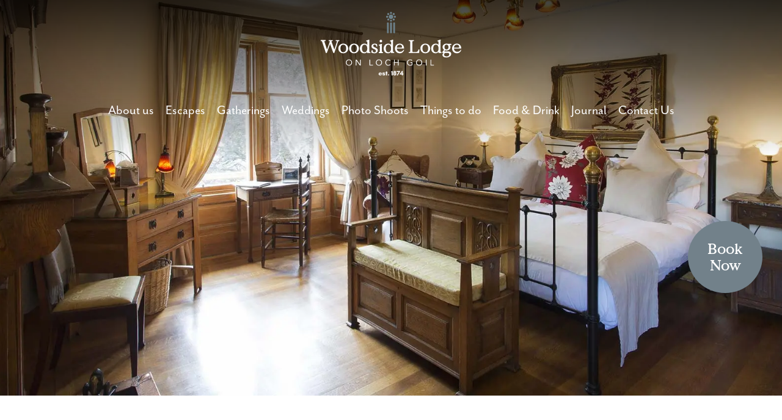

--- FILE ---
content_type: text/html; charset=UTF-8
request_url: https://www.thelodge-scotland.com/vacancies/room-attendant
body_size: 16735
content:
<!doctype html>
<html lang="en-GB">
<head>
	<meta charset="UTF-8">
	<meta name="viewport" content="width=device-width, initial-scale=1.0">
	<link rel="profile" href="https://gmpg.org/xfn/11">
    
    <link rel="preconnect" href="https://fonts.googleapis.com">
    <link rel="preconnect" href="https://fonts.gstatic.com" crossorigin>
    <link href="https://fonts.googleapis.com/css2?family=IBM+Plex+Sans:wght@400;700&display=swap" rel="stylesheet">
    
    <script src="https://kit.fontawesome.com/375ab0ddc2.js" crossorigin="anonymous"></script>
    <link rel="stylesheet" href="https://use.typekit.net/vpd2ayc.css">
   <!-- <script>
        function _calculateScrollbarWidth() {
              document.documentElement.style.setProperty('--scrollbar-width', (window.innerWidth - document.documentElement.clientWidth) + "px");
            }
            // recalculate on resize
            window.addEventListener('resize', _calculateScrollbarWidth, false);
            // recalculate on dom load
            document.addEventListener('DOMContentLoaded', _calculateScrollbarWidth, false); 
            // recalculate on load (assets loaded as well)
            window.addEventListener('load', _calculateScrollbarWidth);
    </script>-->
    
    <!-- Start of HubSpot Embed Code -->
      <script type="text/javascript" id="hs-script-loader" async defer src="//js-eu1.hs-scripts.com/25889533.js"></script>
    <!-- End of HubSpot Embed Code -->
    <!-- Google tag (gtag.js) Old code -->
    <!--<script async src="https://www.googletagmanager.com/gtag/js?id=G-RHQF06R70D"></script>
    <script>
      window.dataLayer = window.dataLayer || [];
      function gtag(){dataLayer.push(arguments);}
      gtag('js', new Date());

      gtag('config', 'G-RHQF06R70D');
    </script>-->
    <!-- Google tag (gtag.js) --> 
    <script async src="https://www.googletagmanager.com/gtag/js?id=G-YVFF5CQKJ6"></script>
    <script> 
        window.dataLayer = window.dataLayer || []; 
        function gtag(){dataLayer.push(arguments);} gtag('js', new Date()); 
        gtag('config', 'G-YVFF5CQKJ6'); 
    </script>

	<meta name='robots' content='index, follow, max-image-preview:large, max-snippet:-1, max-video-preview:-1' />

	<!-- This site is optimized with the Yoast SEO plugin v26.8 - https://yoast.com/product/yoast-seo-wordpress/ -->
	<title>Room Attendant - Woodside Lodge</title>
	<meta name="description" content="We are currently in the process of recruiting Room attendants to join our busy team at Woodside Lodge on Loch Goil." />
	<link rel="canonical" href="https://www.thelodge-scotland.com/vacancies/room-attendant" />
	<meta property="og:locale" content="en_GB" />
	<meta property="og:type" content="article" />
	<meta property="og:title" content="Room Attendant - Woodside Lodge" />
	<meta property="og:description" content="We are currently in the process of recruiting Room attendants to join our busy team at Woodside Lodge on Loch Goil." />
	<meta property="og:url" content="https://www.thelodge-scotland.com/vacancies/room-attendant" />
	<meta property="og:site_name" content="Woodside Lodge" />
	<meta property="article:publisher" content="https://www.facebook.com/thelodgeonlochgoil/" />
	<meta property="article:modified_time" content="2022-11-29T12:33:55+00:00" />
	<meta property="og:image" content="http://www.thelodge-scotland.com/wp-content/uploads/2021/06/vac_room_cover.jpg" />
	<meta property="og:image:width" content="1600" />
	<meta property="og:image:height" content="800" />
	<meta property="og:image:type" content="image/jpeg" />
	<meta name="twitter:label1" content="Estimated reading time" />
	<meta name="twitter:data1" content="1 minute" />
	<script type="application/ld+json" class="yoast-schema-graph">{"@context":"https://schema.org","@graph":[{"@type":"WebPage","@id":"https://www.thelodge-scotland.com/vacancies/room-attendant","url":"https://www.thelodge-scotland.com/vacancies/room-attendant","name":"Room Attendant - Woodside Lodge","isPartOf":{"@id":"http://www.thelodge-scotland.com/#website"},"primaryImageOfPage":{"@id":"https://www.thelodge-scotland.com/vacancies/room-attendant#primaryimage"},"image":{"@id":"https://www.thelodge-scotland.com/vacancies/room-attendant#primaryimage"},"thumbnailUrl":"https://i0.wp.com/www.thelodge-scotland.com/wp-content/uploads/2021/06/vac_room_cover.jpg?fit=1600%2C800&ssl=1","datePublished":"2021-05-31T16:48:03+00:00","dateModified":"2022-11-29T12:33:55+00:00","description":"We are currently in the process of recruiting Room attendants to join our busy team at Woodside Lodge on Loch Goil.","breadcrumb":{"@id":"https://www.thelodge-scotland.com/vacancies/room-attendant#breadcrumb"},"inLanguage":"en-GB","potentialAction":[{"@type":"ReadAction","target":["https://www.thelodge-scotland.com/vacancies/room-attendant"]}]},{"@type":"ImageObject","inLanguage":"en-GB","@id":"https://www.thelodge-scotland.com/vacancies/room-attendant#primaryimage","url":"https://i0.wp.com/www.thelodge-scotland.com/wp-content/uploads/2021/06/vac_room_cover.jpg?fit=1600%2C800&ssl=1","contentUrl":"https://i0.wp.com/www.thelodge-scotland.com/wp-content/uploads/2021/06/vac_room_cover.jpg?fit=1600%2C800&ssl=1","width":1600,"height":800},{"@type":"BreadcrumbList","@id":"https://www.thelodge-scotland.com/vacancies/room-attendant#breadcrumb","itemListElement":[{"@type":"ListItem","position":1,"name":"Home","item":"https://www.thelodge-scotland.com/"},{"@type":"ListItem","position":2,"name":"Careers","item":"https://www.thelodge-scotland.com/vacancies"},{"@type":"ListItem","position":3,"name":"Room Attendant"}]},{"@type":"WebSite","@id":"http://www.thelodge-scotland.com/#website","url":"http://www.thelodge-scotland.com/","name":"Woodside Lodge","description":"on Loch Goil","publisher":{"@id":"http://www.thelodge-scotland.com/#organization"},"alternateName":"Woodside","potentialAction":[{"@type":"SearchAction","target":{"@type":"EntryPoint","urlTemplate":"http://www.thelodge-scotland.com/?s={search_term_string}"},"query-input":{"@type":"PropertyValueSpecification","valueRequired":true,"valueName":"search_term_string"}}],"inLanguage":"en-GB"},{"@type":"Organization","@id":"http://www.thelodge-scotland.com/#organization","name":"Woodside Lodge on Loch Goil","alternateName":"Woodside","url":"http://www.thelodge-scotland.com/","logo":{"@type":"ImageObject","inLanguage":"en-GB","@id":"http://www.thelodge-scotland.com/#/schema/logo/image/","url":"https://i0.wp.com/www.thelodge-scotland.com/wp-content/uploads/2022/09/woodside-logo-dt-sq.png?fit=480%2C364","contentUrl":"https://i0.wp.com/www.thelodge-scotland.com/wp-content/uploads/2022/09/woodside-logo-dt-sq.png?fit=480%2C364","width":480,"height":364,"caption":"Woodside Lodge on Loch Goil"},"image":{"@id":"http://www.thelodge-scotland.com/#/schema/logo/image/"},"sameAs":["https://www.facebook.com/thelodgeonlochgoil/","https://x.com/lodgeonlochgoil"]}]}</script>
	<!-- / Yoast SEO plugin. -->


<link rel='dns-prefetch' href='//www.thelodge-scotland.com' />
<link rel='dns-prefetch' href='//js-eu1.hs-scripts.com' />
<link rel='dns-prefetch' href='//stats.wp.com' />
<link rel='preconnect' href='//i0.wp.com' />
<link rel='preconnect' href='//c0.wp.com' />
<link rel="alternate" type="application/rss+xml" title="Woodside Lodge &raquo; Feed" href="https://www.thelodge-scotland.com/feed" />
<link rel="alternate" type="application/rss+xml" title="Woodside Lodge &raquo; Comments Feed" href="https://www.thelodge-scotland.com/comments/feed" />
<link rel="alternate" title="oEmbed (JSON)" type="application/json+oembed" href="https://www.thelodge-scotland.com/wp-json/oembed/1.0/embed?url=https%3A%2F%2Fwww.thelodge-scotland.com%2Fvacancies%2Froom-attendant" />
<link rel="alternate" title="oEmbed (XML)" type="text/xml+oembed" href="https://www.thelodge-scotland.com/wp-json/oembed/1.0/embed?url=https%3A%2F%2Fwww.thelodge-scotland.com%2Fvacancies%2Froom-attendant&#038;format=xml" />
<style id='wp-img-auto-sizes-contain-inline-css'>
img:is([sizes=auto i],[sizes^="auto," i]){contain-intrinsic-size:3000px 1500px}
/*# sourceURL=wp-img-auto-sizes-contain-inline-css */
</style>
<link rel='stylesheet' id='sbi_styles-css' href='https://www.thelodge-scotland.com/wp-content/plugins/instagram-feed/css/sbi-styles.min.css?ver=6.10.0' media='all' />
<style id='wp-emoji-styles-inline-css'>

	img.wp-smiley, img.emoji {
		display: inline !important;
		border: none !important;
		box-shadow: none !important;
		height: 1em !important;
		width: 1em !important;
		margin: 0 0.07em !important;
		vertical-align: -0.1em !important;
		background: none !important;
		padding: 0 !important;
	}
/*# sourceURL=wp-emoji-styles-inline-css */
</style>
<link rel='stylesheet' id='wp-block-library-css' href='https://c0.wp.com/c/6.9/wp-includes/css/dist/block-library/style.min.css' media='all' />
<style id='wp-block-list-inline-css'>
ol,ul{box-sizing:border-box}:root :where(.wp-block-list.has-background){padding:1.25em 2.375em}
/*# sourceURL=https://c0.wp.com/c/6.9/wp-includes/blocks/list/style.min.css */
</style>
<style id='wp-block-paragraph-inline-css'>
.is-small-text{font-size:.875em}.is-regular-text{font-size:1em}.is-large-text{font-size:2.25em}.is-larger-text{font-size:3em}.has-drop-cap:not(:focus):first-letter{float:left;font-size:8.4em;font-style:normal;font-weight:100;line-height:.68;margin:.05em .1em 0 0;text-transform:uppercase}body.rtl .has-drop-cap:not(:focus):first-letter{float:none;margin-left:.1em}p.has-drop-cap.has-background{overflow:hidden}:root :where(p.has-background){padding:1.25em 2.375em}:where(p.has-text-color:not(.has-link-color)) a{color:inherit}p.has-text-align-left[style*="writing-mode:vertical-lr"],p.has-text-align-right[style*="writing-mode:vertical-rl"]{rotate:180deg}
/*# sourceURL=https://c0.wp.com/c/6.9/wp-includes/blocks/paragraph/style.min.css */
</style>
<style id='global-styles-inline-css'>
:root{--wp--preset--aspect-ratio--square: 1;--wp--preset--aspect-ratio--4-3: 4/3;--wp--preset--aspect-ratio--3-4: 3/4;--wp--preset--aspect-ratio--3-2: 3/2;--wp--preset--aspect-ratio--2-3: 2/3;--wp--preset--aspect-ratio--16-9: 16/9;--wp--preset--aspect-ratio--9-16: 9/16;--wp--preset--color--black: #000000;--wp--preset--color--cyan-bluish-gray: #abb8c3;--wp--preset--color--white: #ffffff;--wp--preset--color--pale-pink: #f78da7;--wp--preset--color--vivid-red: #cf2e2e;--wp--preset--color--luminous-vivid-orange: #ff6900;--wp--preset--color--luminous-vivid-amber: #fcb900;--wp--preset--color--light-green-cyan: #7bdcb5;--wp--preset--color--vivid-green-cyan: #00d084;--wp--preset--color--pale-cyan-blue: #8ed1fc;--wp--preset--color--vivid-cyan-blue: #0693e3;--wp--preset--color--vivid-purple: #9b51e0;--wp--preset--gradient--vivid-cyan-blue-to-vivid-purple: linear-gradient(135deg,rgb(6,147,227) 0%,rgb(155,81,224) 100%);--wp--preset--gradient--light-green-cyan-to-vivid-green-cyan: linear-gradient(135deg,rgb(122,220,180) 0%,rgb(0,208,130) 100%);--wp--preset--gradient--luminous-vivid-amber-to-luminous-vivid-orange: linear-gradient(135deg,rgb(252,185,0) 0%,rgb(255,105,0) 100%);--wp--preset--gradient--luminous-vivid-orange-to-vivid-red: linear-gradient(135deg,rgb(255,105,0) 0%,rgb(207,46,46) 100%);--wp--preset--gradient--very-light-gray-to-cyan-bluish-gray: linear-gradient(135deg,rgb(238,238,238) 0%,rgb(169,184,195) 100%);--wp--preset--gradient--cool-to-warm-spectrum: linear-gradient(135deg,rgb(74,234,220) 0%,rgb(151,120,209) 20%,rgb(207,42,186) 40%,rgb(238,44,130) 60%,rgb(251,105,98) 80%,rgb(254,248,76) 100%);--wp--preset--gradient--blush-light-purple: linear-gradient(135deg,rgb(255,206,236) 0%,rgb(152,150,240) 100%);--wp--preset--gradient--blush-bordeaux: linear-gradient(135deg,rgb(254,205,165) 0%,rgb(254,45,45) 50%,rgb(107,0,62) 100%);--wp--preset--gradient--luminous-dusk: linear-gradient(135deg,rgb(255,203,112) 0%,rgb(199,81,192) 50%,rgb(65,88,208) 100%);--wp--preset--gradient--pale-ocean: linear-gradient(135deg,rgb(255,245,203) 0%,rgb(182,227,212) 50%,rgb(51,167,181) 100%);--wp--preset--gradient--electric-grass: linear-gradient(135deg,rgb(202,248,128) 0%,rgb(113,206,126) 100%);--wp--preset--gradient--midnight: linear-gradient(135deg,rgb(2,3,129) 0%,rgb(40,116,252) 100%);--wp--preset--font-size--small: 13px;--wp--preset--font-size--medium: 20px;--wp--preset--font-size--large: 36px;--wp--preset--font-size--x-large: 42px;--wp--preset--spacing--20: 0.44rem;--wp--preset--spacing--30: 0.67rem;--wp--preset--spacing--40: 1rem;--wp--preset--spacing--50: 1.5rem;--wp--preset--spacing--60: 2.25rem;--wp--preset--spacing--70: 3.38rem;--wp--preset--spacing--80: 5.06rem;--wp--preset--shadow--natural: 6px 6px 9px rgba(0, 0, 0, 0.2);--wp--preset--shadow--deep: 12px 12px 50px rgba(0, 0, 0, 0.4);--wp--preset--shadow--sharp: 6px 6px 0px rgba(0, 0, 0, 0.2);--wp--preset--shadow--outlined: 6px 6px 0px -3px rgb(255, 255, 255), 6px 6px rgb(0, 0, 0);--wp--preset--shadow--crisp: 6px 6px 0px rgb(0, 0, 0);}:where(.is-layout-flex){gap: 0.5em;}:where(.is-layout-grid){gap: 0.5em;}body .is-layout-flex{display: flex;}.is-layout-flex{flex-wrap: wrap;align-items: center;}.is-layout-flex > :is(*, div){margin: 0;}body .is-layout-grid{display: grid;}.is-layout-grid > :is(*, div){margin: 0;}:where(.wp-block-columns.is-layout-flex){gap: 2em;}:where(.wp-block-columns.is-layout-grid){gap: 2em;}:where(.wp-block-post-template.is-layout-flex){gap: 1.25em;}:where(.wp-block-post-template.is-layout-grid){gap: 1.25em;}.has-black-color{color: var(--wp--preset--color--black) !important;}.has-cyan-bluish-gray-color{color: var(--wp--preset--color--cyan-bluish-gray) !important;}.has-white-color{color: var(--wp--preset--color--white) !important;}.has-pale-pink-color{color: var(--wp--preset--color--pale-pink) !important;}.has-vivid-red-color{color: var(--wp--preset--color--vivid-red) !important;}.has-luminous-vivid-orange-color{color: var(--wp--preset--color--luminous-vivid-orange) !important;}.has-luminous-vivid-amber-color{color: var(--wp--preset--color--luminous-vivid-amber) !important;}.has-light-green-cyan-color{color: var(--wp--preset--color--light-green-cyan) !important;}.has-vivid-green-cyan-color{color: var(--wp--preset--color--vivid-green-cyan) !important;}.has-pale-cyan-blue-color{color: var(--wp--preset--color--pale-cyan-blue) !important;}.has-vivid-cyan-blue-color{color: var(--wp--preset--color--vivid-cyan-blue) !important;}.has-vivid-purple-color{color: var(--wp--preset--color--vivid-purple) !important;}.has-black-background-color{background-color: var(--wp--preset--color--black) !important;}.has-cyan-bluish-gray-background-color{background-color: var(--wp--preset--color--cyan-bluish-gray) !important;}.has-white-background-color{background-color: var(--wp--preset--color--white) !important;}.has-pale-pink-background-color{background-color: var(--wp--preset--color--pale-pink) !important;}.has-vivid-red-background-color{background-color: var(--wp--preset--color--vivid-red) !important;}.has-luminous-vivid-orange-background-color{background-color: var(--wp--preset--color--luminous-vivid-orange) !important;}.has-luminous-vivid-amber-background-color{background-color: var(--wp--preset--color--luminous-vivid-amber) !important;}.has-light-green-cyan-background-color{background-color: var(--wp--preset--color--light-green-cyan) !important;}.has-vivid-green-cyan-background-color{background-color: var(--wp--preset--color--vivid-green-cyan) !important;}.has-pale-cyan-blue-background-color{background-color: var(--wp--preset--color--pale-cyan-blue) !important;}.has-vivid-cyan-blue-background-color{background-color: var(--wp--preset--color--vivid-cyan-blue) !important;}.has-vivid-purple-background-color{background-color: var(--wp--preset--color--vivid-purple) !important;}.has-black-border-color{border-color: var(--wp--preset--color--black) !important;}.has-cyan-bluish-gray-border-color{border-color: var(--wp--preset--color--cyan-bluish-gray) !important;}.has-white-border-color{border-color: var(--wp--preset--color--white) !important;}.has-pale-pink-border-color{border-color: var(--wp--preset--color--pale-pink) !important;}.has-vivid-red-border-color{border-color: var(--wp--preset--color--vivid-red) !important;}.has-luminous-vivid-orange-border-color{border-color: var(--wp--preset--color--luminous-vivid-orange) !important;}.has-luminous-vivid-amber-border-color{border-color: var(--wp--preset--color--luminous-vivid-amber) !important;}.has-light-green-cyan-border-color{border-color: var(--wp--preset--color--light-green-cyan) !important;}.has-vivid-green-cyan-border-color{border-color: var(--wp--preset--color--vivid-green-cyan) !important;}.has-pale-cyan-blue-border-color{border-color: var(--wp--preset--color--pale-cyan-blue) !important;}.has-vivid-cyan-blue-border-color{border-color: var(--wp--preset--color--vivid-cyan-blue) !important;}.has-vivid-purple-border-color{border-color: var(--wp--preset--color--vivid-purple) !important;}.has-vivid-cyan-blue-to-vivid-purple-gradient-background{background: var(--wp--preset--gradient--vivid-cyan-blue-to-vivid-purple) !important;}.has-light-green-cyan-to-vivid-green-cyan-gradient-background{background: var(--wp--preset--gradient--light-green-cyan-to-vivid-green-cyan) !important;}.has-luminous-vivid-amber-to-luminous-vivid-orange-gradient-background{background: var(--wp--preset--gradient--luminous-vivid-amber-to-luminous-vivid-orange) !important;}.has-luminous-vivid-orange-to-vivid-red-gradient-background{background: var(--wp--preset--gradient--luminous-vivid-orange-to-vivid-red) !important;}.has-very-light-gray-to-cyan-bluish-gray-gradient-background{background: var(--wp--preset--gradient--very-light-gray-to-cyan-bluish-gray) !important;}.has-cool-to-warm-spectrum-gradient-background{background: var(--wp--preset--gradient--cool-to-warm-spectrum) !important;}.has-blush-light-purple-gradient-background{background: var(--wp--preset--gradient--blush-light-purple) !important;}.has-blush-bordeaux-gradient-background{background: var(--wp--preset--gradient--blush-bordeaux) !important;}.has-luminous-dusk-gradient-background{background: var(--wp--preset--gradient--luminous-dusk) !important;}.has-pale-ocean-gradient-background{background: var(--wp--preset--gradient--pale-ocean) !important;}.has-electric-grass-gradient-background{background: var(--wp--preset--gradient--electric-grass) !important;}.has-midnight-gradient-background{background: var(--wp--preset--gradient--midnight) !important;}.has-small-font-size{font-size: var(--wp--preset--font-size--small) !important;}.has-medium-font-size{font-size: var(--wp--preset--font-size--medium) !important;}.has-large-font-size{font-size: var(--wp--preset--font-size--large) !important;}.has-x-large-font-size{font-size: var(--wp--preset--font-size--x-large) !important;}
/*# sourceURL=global-styles-inline-css */
</style>

<style id='classic-theme-styles-inline-css'>
/*! This file is auto-generated */
.wp-block-button__link{color:#fff;background-color:#32373c;border-radius:9999px;box-shadow:none;text-decoration:none;padding:calc(.667em + 2px) calc(1.333em + 2px);font-size:1.125em}.wp-block-file__button{background:#32373c;color:#fff;text-decoration:none}
/*# sourceURL=/wp-includes/css/classic-themes.min.css */
</style>
<link rel='stylesheet' id='contact-form-7-css' href='https://www.thelodge-scotland.com/wp-content/plugins/contact-form-7/includes/css/styles.css?ver=6.1.4' media='all' />
<link rel='stylesheet' id='wpsm_ac-font-awesome-front-css' href='https://www.thelodge-scotland.com/wp-content/plugins/responsive-accordion-and-collapse/css/font-awesome/css/font-awesome.min.css?ver=6.9' media='all' />
<link rel='stylesheet' id='wpsm_ac_bootstrap-front-css' href='https://www.thelodge-scotland.com/wp-content/plugins/responsive-accordion-and-collapse/css/bootstrap-front.css?ver=6.9' media='all' />
<link rel='stylesheet' id='woodside-lodge-style-css' href='https://www.thelodge-scotland.com/wp-content/themes/woodside-lodge/style.css?ver=1.0.0' media='all' />
<script src="https://c0.wp.com/c/6.9/wp-includes/js/jquery/jquery.min.js" id="jquery-core-js"></script>
<script src="https://c0.wp.com/c/6.9/wp-includes/js/jquery/jquery-migrate.min.js" id="jquery-migrate-js"></script>
<link rel="https://api.w.org/" href="https://www.thelodge-scotland.com/wp-json/" /><link rel="alternate" title="JSON" type="application/json" href="https://www.thelodge-scotland.com/wp-json/wp/v2/pages/18435" /><link rel="EditURI" type="application/rsd+xml" title="RSD" href="https://www.thelodge-scotland.com/xmlrpc.php?rsd" />
<meta name="generator" content="WordPress 6.9" />
<link rel='shortlink' href='https://www.thelodge-scotland.com/?p=18435' />
			<!-- DO NOT COPY THIS SNIPPET! Start of Page Analytics Tracking for HubSpot WordPress plugin v11.3.37-->
			<script class="hsq-set-content-id" data-content-id="standard-page">
				var _hsq = _hsq || [];
				_hsq.push(["setContentType", "standard-page"]);
			</script>
			<!-- DO NOT COPY THIS SNIPPET! End of Page Analytics Tracking for HubSpot WordPress plugin -->
				<style>img#wpstats{display:none}</style>
		<link rel="icon" href="https://i0.wp.com/www.thelodge-scotland.com/wp-content/uploads/2022/09/cropped-woodside-favicon3.png?fit=32%2C32&#038;ssl=1" sizes="32x32" />
<link rel="icon" href="https://i0.wp.com/www.thelodge-scotland.com/wp-content/uploads/2022/09/cropped-woodside-favicon3.png?fit=192%2C192&#038;ssl=1" sizes="192x192" />
<link rel="apple-touch-icon" href="https://i0.wp.com/www.thelodge-scotland.com/wp-content/uploads/2022/09/cropped-woodside-favicon3.png?fit=180%2C180&#038;ssl=1" />
<meta name="msapplication-TileImage" content="https://i0.wp.com/www.thelodge-scotland.com/wp-content/uploads/2022/09/cropped-woodside-favicon3.png?fit=270%2C270&#038;ssl=1" />
</head>

<body class="wp-singular page-template-default page page-id-18435 page-child parent-pageid-5593 wp-theme-woodside-lodge no-sidebar">
<a href="https://direct-book.com/properties/woodsidelodgegoildirect" title="Book Now" class="booknow" target="_blank">Book<br>Now</a>
<div id="page" class="site">
	<a class="skip-link screen-reader-text" href="#primary">Skip to content</a>
    
        
    
	<header id="masthead" class="site-header container-fluid pb-5 px-0" style="background: linear-gradient(180deg, rgba(0,0,0,0.75) 0%, rgba(0,0,0,0) 40%), url('https://i0.wp.com/www.thelodge-scotland.com/wp-content/uploads/2021/06/vac_room_cover.jpg?fit=1600%2C800&ssl=1') no-repeat center center; background-size: cover; height: 90vh;">
        
        
        
        <div class="container px-0">
            <div class="row">
                <div class="thelogo">
                    <div class="site-branding">
                    <a href="https://www.thelodge-scotland.com/" rel="home"><svg id="a" xmlns="http://www.w3.org/2000/svg" viewBox="0 0 200 272.23"><g><path d="M26.39,41.56l.21-.21v-1l-.21-.21h-4.78l-.21,.21v1l.21,.21h.87c.42,0,.63,.18,.63,.55,0,.07-.04,.25-.11,.53l-3.59,11.13-3.98-11.13c-.07-.14-.11-.29-.11-.45,0-.18,.06-.33,.18-.45s.29-.18,.5-.18h.71l.21-.21v-1l-.21-.21h-5.14l-.21,.21v1l.21,.21h.69c.19,0,.35,.06,.47,.17,.12,.12,.18,.27,.18,.46,0,.14-.04,.31-.11,.5l-3.88,11-3.67-11.06c-.07-.25-.11-.42-.11-.53,0-.37,.22-.55,.66-.55h.84l.21-.21v-1l-.21-.21H.21l-.21,.21v1l.21,.21H.92c.49,0,.82,.23,.98,.69l5.3,16.15,.21,.21h1.13l.21-.21,4.54-12.85,4.54,12.85,.21,.21h1.11l.21-.21,5.3-16.07c.16-.51,.5-.77,1.03-.77h.69Z" style="fill:#fff;"/><path d="M38.15,55.66c.62-1.05,.92-2.24,.92-3.58s-.31-2.53-.92-3.57c-.62-1.05-1.46-1.86-2.52-2.44-1.06-.58-2.25-.87-3.55-.87s-2.48,.29-3.55,.87c-1.06,.58-1.9,1.39-2.52,2.44s-.92,2.24-.92,3.57,.31,2.53,.92,3.58,1.46,1.86,2.52,2.44c1.06,.58,2.25,.87,3.55,.87s2.48-.29,3.55-.87c1.06-.58,1.9-1.39,2.52-2.44Zm-3.07,.33c-.71,.98-1.71,1.48-3,1.48s-2.28-.49-2.99-1.48c-.71-.98-1.07-2.29-1.07-3.91s.36-2.92,1.07-3.91c.71-.98,1.71-1.48,2.99-1.48s2.28,.49,3,1.48c.71,.99,1.07,2.29,1.07,3.91s-.36,2.92-1.07,3.91Z" style="fill:#fff;"/><path d="M53.46,55.66c.62-1.05,.92-2.24,.92-3.58s-.31-2.53-.92-3.57c-.62-1.05-1.46-1.86-2.52-2.44-1.06-.58-2.25-.87-3.55-.87s-2.48,.29-3.55,.87c-1.06,.58-1.9,1.39-2.52,2.44s-.92,2.24-.92,3.57,.31,2.53,.92,3.58,1.46,1.86,2.52,2.44c1.06,.58,2.25,.87,3.55,.87s2.48-.29,3.55-.87c1.06-.58,1.9-1.39,2.52-2.44Zm-6.07,1.81c-1.28,0-2.28-.49-2.99-1.48-.71-.98-1.07-2.29-1.07-3.91s.36-2.92,1.07-3.91c.71-.98,1.71-1.48,2.99-1.48s2.28,.49,3,1.48c.71,.99,1.07,2.29,1.07,3.91s-.36,2.92-1.07,3.91c-.71,.98-1.71,1.48-3,1.48Z" style="fill:#fff;"/><path d="M70.63,58.4v-1l-.21-.21h-.42c-.26,0-.49-.1-.67-.29-.19-.19-.28-.42-.28-.69v-14.41l.18-2.01-.18-.18h-.71l-3.46,1.29-.21,.24v.61l.26,.24h.34c.26,0,.49,.09,.69,.26,.19,.18,.29,.41,.29,.69v4.01c-1.06-1.16-2.43-1.74-4.12-1.74-1.13,0-2.18,.28-3.17,.83-.98,.55-1.78,1.36-2.37,2.4-.6,1.05-.9,2.27-.9,3.65,0,1.53,.29,2.81,.87,3.85,.58,1.04,1.34,1.8,2.27,2.3,.93,.49,1.93,.74,2.98,.74,1.85,0,3.3-.68,4.35-2.03v1.45l.21,.21h4.04l.21-.21Zm-5.36-2.44c-.65,1.03-1.6,1.54-2.85,1.54s-2.2-.52-2.85-1.54c-.65-1.03-.98-2.32-.98-3.87s.33-2.84,.98-3.86c.65-1.03,1.6-1.54,2.85-1.54s2.2,.51,2.85,1.54c.65,1.03,.98,2.32,.98,3.86s-.33,2.84-.98,3.87Z" style="fill:#fff;"/><path d="M81.21,54.83c0-.97-.3-1.74-.9-2.31s-1.43-1.08-2.51-1.52c-1.13-.46-1.92-.89-2.37-1.29-.46-.4-.69-.88-.69-1.42s.19-.98,.57-1.32c.38-.33,.86-.5,1.44-.5,.72,0,1.28,.25,1.69,.74,.4,.49,.63,1.16,.69,2.01l.24,.24h.79l.24-.24-.13-2.93-.19-.26c-1.04-.55-2.13-.82-3.27-.82-1.35,0-2.45,.36-3.3,1.07s-1.27,1.66-1.27,2.84c0,.86,.31,1.6,.92,2.2,.62,.61,1.54,1.15,2.77,1.62,.9,.35,1.56,.72,1.98,1.11,.42,.39,.63,.94,.63,1.66,0,.6-.18,1.09-.55,1.46-.37,.38-.89,.57-1.56,.57-.79,0-1.45-.26-1.97-.79-.52-.53-.75-1.28-.7-2.27l-.24-.24h-.69l-.24,.24-.71,2.82,.13,.26c.55,.35,1.2,.64,1.97,.87,.77,.23,1.6,.34,2.49,.34,1.34,0,2.46-.37,3.36-1.11s1.36-1.75,1.36-3.03Z" style="fill:#fff;"/><path d="M85.59,43.41c.51,0,.94-.18,1.29-.54,.35-.36,.53-.79,.53-1.28s-.18-.94-.53-1.29c-.35-.35-.78-.53-1.29-.53s-.92,.18-1.28,.53c-.36,.35-.54,.78-.54,1.29s.18,.92,.54,1.28c.36,.36,.79,.54,1.28,.54Z" style="fill:#fff;"/><path d="M88.34,58.61l.21-.21v-1l-.21-.21h-.4c-.26,0-.49-.1-.69-.29-.19-.19-.29-.42-.29-.69v-8.44l.21-1.98-.21-.21h-.71l-3.46,1.29-.18,.24v.61l.24,.24h.37c.26,0,.49,.09,.69,.26,.19,.18,.29,.4,.29,.69v7.31c0,.26-.1,.49-.29,.69-.19,.19-.42,.29-.69,.29h-.4l-.21,.21v1l.21,.21h5.51Z" style="fill:#fff;"/><path d="M100.26,58.61h4.04l.21-.21v-1l-.21-.21h-.42c-.26,0-.49-.1-.67-.29-.18-.19-.28-.42-.28-.69v-14.41l.19-2.01-.19-.18h-.71l-3.46,1.29-.21,.24v.61l.26,.24h.34c.26,0,.49,.09,.69,.26,.19,.18,.29,.41,.29,.69v4.01c-1.05-1.16-2.43-1.74-4.12-1.74-1.12,0-2.18,.28-3.17,.83-.98,.55-1.78,1.36-2.37,2.4-.6,1.05-.9,2.27-.9,3.65,0,1.53,.29,2.81,.87,3.85,.58,1.04,1.34,1.8,2.27,2.3,.93,.49,1.93,.74,2.98,.74,1.85,0,3.3-.68,4.36-2.03v1.45l.21,.21Zm-1.11-2.65c-.65,1.03-1.6,1.54-2.85,1.54s-2.2-.52-2.85-1.54c-.65-1.03-.98-2.32-.98-3.87s.33-2.84,.98-3.86c.65-1.03,1.6-1.54,2.85-1.54s2.2,.51,2.85,1.54c.65,1.03,.98,2.32,.98,3.86s-.32,2.84-.98,3.87Z" style="fill:#fff;"/><path d="M118.66,52.09c0-1.25-.24-2.4-.71-3.44-.47-1.05-1.19-1.88-2.15-2.51s-2.11-.94-3.47-.94c-1.28,0-2.44,.31-3.46,.92-1.02,.62-1.82,1.45-2.4,2.49-.58,1.05-.87,2.2-.87,3.47s.28,2.4,.83,3.44c.55,1.05,1.34,1.88,2.37,2.51s2.24,.94,3.63,.94c1.51,0,2.82-.43,3.93-1.31s1.86-2.01,2.27-3.42l-.11-.24-.34-.13-.24,.11c-1.16,1.92-2.81,2.88-4.96,2.88-.9,0-1.71-.2-2.43-.61-.72-.41-1.28-.96-1.68-1.66-.4-.7-.59-1.47-.59-2.3h10.16l.21-.21Zm-3.8-1.27h-6.36l-.21-.21c.05-.67,.25-1.31,.58-1.91,.33-.61,.8-1.1,1.4-1.48,.6-.38,1.28-.57,2.06-.57,1.04,0,1.87,.32,2.49,.96,.62,.64,.94,1.43,.94,2.36,0,.56-.3,.84-.9,.84Z" style="fill:#fff;"/><path d="M139.84,58.61l.21-.21,.4-4.78-.16-.21h-1.03l-.21,.21c-.11,.97-.47,1.8-1.11,2.51-.63,.7-1.6,1.06-2.9,1.06h-3.54c-.26,0-.51-.11-.73-.33-.22-.22-.33-.46-.33-.72v-13.51c0-.26,.11-.51,.33-.73s.46-.33,.73-.33h.87l.21-.21v-1l-.21-.21h-6.86l-.21,.21v1l.21,.21h.84c.26,0,.51,.11,.73,.33s.33,.46,.33,.73v13.51c0,.26-.11,.5-.33,.72-.22,.22-.46,.33-.73,.33h-.84l-.21,.21v1l.21,.21h14.33Z" style="fill:#fff;"/><path d="M152.39,46.07c-1.06-.58-2.25-.87-3.55-.87s-2.49,.29-3.55,.87c-1.06,.58-1.9,1.39-2.52,2.44s-.92,2.24-.92,3.57,.31,2.53,.92,3.58,1.46,1.86,2.52,2.44c1.06,.58,2.25,.87,3.55,.87s2.49-.29,3.55-.87c1.06-.58,1.9-1.39,2.52-2.44s.92-2.24,.92-3.58-.31-2.53-.92-3.57-1.46-1.86-2.52-2.44Zm-.55,9.92c-.71,.98-1.71,1.48-3,1.48s-2.28-.49-3-1.48c-.71-.98-1.07-2.29-1.07-3.91s.36-2.92,1.07-3.91c.71-.98,1.71-1.48,3-1.48s2.28,.49,3,1.48c.71,.99,1.07,2.29,1.07,3.91s-.36,2.92-1.07,3.91Z" style="fill:#fff;"/><path d="M171.45,57.18c-.26,0-.49-.1-.67-.29s-.28-.42-.28-.69v-14.41l.18-2.01-.18-.18h-.71l-3.46,1.29-.21,.24v.61l.26,.24h.34c.26,0,.49,.09,.69,.26,.19,.18,.29,.41,.29,.69v4.01c-1.06-1.16-2.43-1.74-4.12-1.74-1.12,0-2.18,.28-3.17,.83-.99,.55-1.78,1.36-2.38,2.4s-.9,2.27-.9,3.65c0,1.53,.29,2.81,.87,3.85,.58,1.04,1.34,1.8,2.27,2.3,.93,.49,1.93,.74,2.98,.74,1.85,0,3.3-.68,4.35-2.03v1.45l.21,.21h4.04l.21-.21v-1l-.21-.21h-.42Zm-4.72-1.23c-.65,1.03-1.6,1.54-2.85,1.54s-2.2-.52-2.85-1.54c-.65-1.03-.98-2.32-.98-3.87s.33-2.84,.98-3.86c.65-1.03,1.6-1.54,2.85-1.54s2.2,.51,2.85,1.54c.65,1.03,.98,2.32,.98,3.86s-.33,2.84-.98,3.87Z" style="fill:#fff;"/><path d="M181.24,45.57c-.7-.25-1.44-.37-2.22-.37-1.06,0-2.01,.22-2.86,.66-.85,.44-1.53,1.04-2.02,1.79-.49,.76-.74,1.58-.74,2.48,0,.81,.19,1.54,.58,2.2,.39,.66,.91,1.21,1.56,1.65l-2.48,3.17v1.08l.21,.18h1.77c-.56,.35-1,.79-1.32,1.31-.32,.52-.47,1.05-.47,1.6,0,1.06,.47,1.92,1.41,2.6,.94,.68,2.28,1.02,4.02,1.02,1.23,0,2.38-.2,3.44-.61,1.06-.41,1.92-.98,2.57-1.73,.65-.75,.98-1.62,.98-2.62,0-1.16-.39-2.07-1.19-2.73-.79-.66-1.93-.99-3.4-.99h-5.22l1.13-1.56c.35,.14,.67,.24,.95,.29,.28,.05,.61,.08,1,.08,1.07,0,2.04-.22,2.9-.66,.86-.44,1.54-1.04,2.03-1.79,.49-.76,.74-1.58,.74-2.48,0-1.07-.35-2.05-1.06-2.93h2.14l.24-.24v-1.16l-.24-.24h-4.46Zm-5.22,13.85c.28-.44,.65-.77,1.11-1h3.22c.91,0,1.58,.2,1.99,.59,.41,.39,.62,.9,.62,1.52,0,.84-.35,1.55-1.06,2.11-.7,.56-1.64,.84-2.8,.84-1.07,0-1.93-.23-2.56-.69-.63-.46-.95-1.1-.95-1.93,0-.53,.14-1.01,.42-1.45Zm5.05-6.73c-.55,.62-1.24,.92-2.04,.92s-1.52-.3-2.08-.91c-.56-.61-.84-1.46-.84-2.57s.28-1.97,.84-2.57c.56-.61,1.26-.91,2.08-.91s1.49,.31,2.04,.92c.55,.62,.83,1.47,.83,2.56s-.28,1.94-.83,2.56Z" style="fill:#fff;"/><path d="M199.53,53.88l-.24,.11c-1.16,1.92-2.81,2.88-4.96,2.88-.9,0-1.71-.2-2.43-.61-.72-.41-1.28-.96-1.68-1.66-.4-.7-.59-1.47-.59-2.3h10.16l.21-.21c0-1.25-.24-2.4-.71-3.44-.47-1.05-1.19-1.88-2.15-2.51s-2.11-.94-3.47-.94c-1.28,0-2.44,.31-3.46,.92-1.02,.62-1.82,1.45-2.4,2.49-.58,1.05-.87,2.2-.87,3.47s.28,2.4,.83,3.44c.55,1.05,1.34,1.88,2.37,2.51s2.24,.94,3.63,.94c1.51,0,2.82-.43,3.93-1.31s1.86-2.01,2.27-3.42l-.11-.24-.34-.13Zm-9.31-5.18c.33-.61,.8-1.1,1.4-1.48,.6-.38,1.28-.57,2.06-.57,1.04,0,1.87,.32,2.49,.96,.62,.64,.94,1.43,.94,2.36,0,.56-.3,.84-.9,.84h-6.36l-.21-.21c.05-.67,.25-1.31,.58-1.91Z" style="fill:#fff;"/><path d="M43.37,69.02c-.39-.39-.86-.7-1.39-.92-.53-.22-1.12-.33-1.76-.33s-1.23,.11-1.76,.33c-.53,.22-1,.53-1.39,.92s-.7,.86-.91,1.4c-.22,.54-.33,1.13-.33,1.76s.11,1.22,.33,1.76c.22,.54,.52,1.01,.91,1.4,.39,.39,.85,.7,1.39,.92,.53,.22,1.12,.33,1.76,.33s1.23-.11,1.76-.33c.53-.22,1-.53,1.39-.92,.39-.39,.7-.86,.91-1.4,.22-.54,.33-1.13,.33-1.76s-.11-1.22-.33-1.76c-.22-.54-.52-1.01-.91-1.4Zm-.07,4.52c-.16,.42-.39,.79-.68,1.11-.29,.32-.64,.57-1.05,.75-.41,.18-.86,.27-1.35,.27s-.94-.09-1.35-.27c-.41-.18-.76-.43-1.05-.75-.29-.32-.52-.69-.68-1.11-.16-.42-.24-.88-.24-1.36s.08-.94,.24-1.36c.16-.42,.39-.79,.68-1.11,.29-.32,.64-.57,1.05-.75,.41-.18,.86-.27,1.35-.27s.94,.09,1.35,.27c.41,.18,.76,.43,1.05,.75,.29,.32,.52,.69,.68,1.11,.16,.42,.24,.88,.24,1.36s-.08,.94-.24,1.36Z" style="fill:#fff;"/><polygon points="55.92 74.96 55.9 74.96 51.03 67.98 49.77 67.98 49.77 76.38 50.77 76.38 50.77 69.4 50.79 69.4 55.66 76.38 56.92 76.38 56.92 67.98 55.92 67.98 55.92 74.96" style="fill:#fff;"/><polygon points="70.43 67.98 69.44 67.98 69.44 76.38 74.28 76.38 74.28 75.46 70.43 75.46 70.43 67.98" style="fill:#fff;"/><path d="M85.99,69.02c-.39-.39-.86-.7-1.39-.92-.53-.22-1.12-.33-1.76-.33s-1.23,.11-1.76,.33c-.53,.22-1,.53-1.39,.92s-.7,.86-.91,1.4c-.22,.54-.33,1.13-.33,1.76s.11,1.22,.33,1.76c.22,.54,.52,1.01,.91,1.4,.39,.39,.85,.7,1.39,.92,.53,.22,1.12,.33,1.76,.33s1.23-.11,1.76-.33c.53-.22,1-.53,1.39-.92,.39-.39,.7-.86,.91-1.4,.22-.54,.33-1.13,.33-1.76s-.11-1.22-.33-1.76c-.22-.54-.52-1.01-.91-1.4Zm-.07,4.52c-.16,.42-.39,.79-.68,1.11-.29,.32-.64,.57-1.05,.75-.41,.18-.86,.27-1.35,.27s-.94-.09-1.35-.27c-.41-.18-.76-.43-1.05-.75-.29-.32-.52-.69-.68-1.11-.16-.42-.24-.88-.24-1.36s.08-.94,.24-1.36c.16-.42,.39-.79,.68-1.11,.29-.32,.64-.57,1.05-.75,.41-.18,.86-.27,1.35-.27s.94,.09,1.35,.27c.41,.18,.76,.43,1.05,.75,.29,.32,.52,.69,.68,1.11,.16,.42,.24,.88,.24,1.36s-.08,.94-.24,1.36Z" style="fill:#fff;"/><path d="M97.56,75.37c-.4,.2-.86,.3-1.38,.3-.47,0-.91-.09-1.3-.27-.39-.18-.73-.43-1.01-.74s-.5-.68-.66-1.1c-.16-.42-.24-.88-.24-1.37,0-.46,.08-.9,.24-1.32,.16-.42,.38-.8,.66-1.12s.62-.58,1.01-.77c.39-.19,.82-.29,1.29-.29,.4,0,.79,.09,1.16,.26,.37,.17,.69,.43,.94,.77l.87-.63c-.36-.47-.8-.8-1.32-1.01-.53-.21-1.07-.31-1.64-.31-.63,0-1.2,.12-1.72,.35-.52,.23-.97,.54-1.35,.94-.38,.39-.68,.86-.89,1.4-.21,.54-.31,1.12-.31,1.73s.11,1.23,.33,1.77c.22,.54,.52,1,.9,1.4,.38,.39,.84,.7,1.36,.92,.52,.22,1.08,.33,1.69,.33,.67,0,1.28-.12,1.81-.36,.53-.24,.99-.61,1.37-1.12l-.75-.63c-.3,.38-.65,.67-1.06,.87Z" style="fill:#fff;"/><polygon points="104.32 67.98 104.32 76.38 105.32 76.38 105.32 72.46 109.8 72.46 109.8 76.38 110.8 76.38 110.8 67.98 109.8 67.98 109.8 71.54 105.32 71.54 105.32 67.98 104.32 67.98" style="fill:#fff;"/><path d="M127.53,72.61h1.93v2.58c-.31,.16-.65,.28-1.02,.36-.37,.08-.73,.12-1.07,.12-.52,0-.99-.09-1.41-.26s-.79-.42-1.1-.73c-.3-.31-.54-.68-.71-1.11-.17-.43-.26-.89-.26-1.39s.09-.97,.26-1.4,.41-.8,.71-1.1c.3-.31,.66-.55,1.07-.72s.86-.26,1.34-.26c.43,0,.84,.08,1.25,.25,.41,.17,.75,.4,1.04,.71l.75-.78c-.4-.4-.86-.69-1.37-.86-.51-.17-1.04-.25-1.6-.25-.63,0-1.22,.11-1.77,.32-.55,.21-1.03,.51-1.44,.9-.41,.38-.73,.85-.97,1.39-.23,.54-.35,1.15-.35,1.81s.11,1.26,.33,1.8c.22,.54,.53,1.01,.93,1.39,.4,.39,.87,.69,1.42,.9,.55,.21,1.15,.32,1.8,.32,.55,0,1.09-.06,1.62-.19,.53-.13,1.04-.32,1.53-.59v-4.13h-2.93v.93Z" style="fill:#fff;"/><path d="M143.18,69.02c-.39-.39-.86-.7-1.39-.92-.53-.22-1.12-.33-1.76-.33s-1.23,.11-1.76,.33c-.53,.22-1,.53-1.39,.92-.39,.39-.7,.86-.91,1.4-.22,.54-.33,1.13-.33,1.76s.11,1.22,.33,1.76c.22,.54,.52,1.01,.91,1.4,.39,.39,.86,.7,1.39,.92,.53,.22,1.12,.33,1.76,.33s1.23-.11,1.76-.33c.53-.22,1-.53,1.39-.92,.39-.39,.7-.86,.91-1.4,.22-.54,.33-1.13,.33-1.76s-.11-1.22-.33-1.76c-.22-.54-.52-1.01-.91-1.4Zm-.07,4.52c-.16,.42-.39,.79-.68,1.11s-.64,.57-1.05,.75c-.41,.18-.86,.27-1.35,.27s-.94-.09-1.35-.27c-.41-.18-.76-.43-1.05-.75s-.52-.69-.68-1.11-.24-.88-.24-1.36,.08-.94,.24-1.36,.39-.79,.68-1.11,.64-.57,1.05-.75,.86-.27,1.35-.27,.94,.09,1.35,.27,.76,.43,1.05,.75,.52,.69,.68,1.11,.24,.88,.24,1.36-.08,.94-.24,1.36Z" style="fill:#fff;"/><rect x="149.58" y="67.98" width="1" height="8.41" style="fill:#fff;"/><polygon points="157.23 67.98 156.23 67.98 156.23 76.38 161.07 76.38 161.07 75.46 157.23 75.46 157.23 67.98" style="fill:#fff;"/><path d="M84.74,86.27c-1.37,0-2.37,.86-2.37,2.13s.97,2.13,2.37,2.13c1.08,0,1.95-.54,2.19-1.61h-1.41c0,.3-.31,.62-.8,.62-.54,0-.88-.5-.88-.97h3.16c0-.08,0-.18,0-.26,0-1.3-1.03-2.04-2.26-2.04Zm-.89,1.64s.05-.76,.91-.76,.91,.76,.91,.76h-1.82Z" style="fill:#fff;"/><path d="M89.08,87.51c0-.24,.29-.38,.55-.38s.61,.1,.66,.47h1.36c-.12-.93-.91-1.33-1.98-1.33-1.35,0-1.99,.46-1.99,1.29,0,1.48,2.63,.8,2.63,1.66,0,.22-.27,.34-.58,.34s-.85-.04-.85-.65h-1.38c.07,1.15,.99,1.61,2.2,1.61s2-.35,2-1.31c0-1.72-2.63-1.14-2.63-1.71Z" style="fill:#fff;"/><polygon points="94.29 84.81 92.91 84.81 92.91 86.37 92.17 86.37 92.17 87.44 92.91 87.44 92.91 90.44 94.29 90.44 94.29 87.44 95.02 87.44 95.02 86.37 94.29 86.37 94.29 84.81" style="fill:#fff;"/><path d="M96.5,88.92c-.45,0-.81,.36-.81,.81s.36,.8,.81,.8,.81-.36,.81-.8-.37-.81-.81-.81Z" style="fill:#fff;"/><polygon points="100.2 85.8 100.93 85.8 100.93 90.44 102.31 90.44 102.31 84.16 100.2 84.85 100.2 85.8" style="fill:#fff;"/><path d="M106.98,86.97c.26-.3,.42-.68,.42-1.1,0-1.07-.99-1.8-1.96-1.8s-1.97,.73-1.97,1.81c0,.41,.16,.79,.42,1.1-.44,.34-.69,.91-.69,1.49,0,1.24,1.12,2.07,2.24,2.07s2.25-.9,2.25-2.15c0-.56-.26-1.11-.7-1.41Zm-1.54-1.69c.34,0,.64,.3,.64,.65s-.29,.64-.64,.64-.65-.29-.65-.64,.3-.65,.65-.65Zm0,3.97c-.49,0-.87-.38-.87-.87s.38-.84,.87-.84,.87,.35,.87,.84-.39,.87-.87,.87Z" style="fill:#fff;"/><polygon points="108.09 84.16 108.09 85.43 111.02 85.43 108.17 90.44 109.76 90.44 113.16 84.16 108.09 84.16" style="fill:#fff;"/><path d="M116.79,84.16h-1.25l-3.49,5.05h3.36v1.23h1.38v-1.23h.89v-1.28h-.89v-3.78Zm-1.38,3.78h-1.28l1.28-1.93v1.93Z" style="fill:#fff;"/></g><g><path d="M100.04,14.96c-.71,0-1.28,.57-1.28,1.28v13.02c0,.71,.57,1.28,1.28,1.28s1.28-.57,1.28-1.28v-13.02c0-.71-.57-1.28-1.28-1.28Z" style="fill:#61130c;" class="icon"/><path d="M95.52,14.96c-.71,0-1.28,.57-1.28,1.28v13.02c0,.71,.57,1.28,1.28,1.28s1.28-.57,1.28-1.28v-13.02c0-.71-.57-1.28-1.28-1.28Z" style="fill:#61130c;" class="icon"/><path d="M95.08,9.82c-.57,.57-.57,1.5,0,2.07,.57,.57,1.5,.57,2.07,0,.57-.57,.57-1.5,0-2.07-.57-.57-1.5-.57-2.07,0Z" style="fill:#61130c;" class="icon"/><path d="M95.96,6.96c0-.81-.65-1.46-1.46-1.46s-1.46,.65-1.46,1.46,.65,1.46,1.46,1.46,1.46-.65,1.46-1.46Z" style="fill:#61130c;" class="icon"/><path d="M97.14,4.1c.57-.57,.57-1.5,0-2.07-.57-.57-1.5-.57-2.07,0s-.57,1.5,0,2.07c.57,.57,1.5,.57,2.07,0Z" style="fill:#61130c;" class="icon"/><path d="M104.92,4.1c.57-.57,.57-1.5,0-2.07-.57-.57-1.5-.57-2.07,0s-.57,1.5,0,2.07c.57,.57,1.5,.57,2.07,0Z" style="fill:#61130c;" class="icon"/><path d="M100,2.92c.81,0,1.46-.65,1.46-1.46s-.65-1.46-1.46-1.46-1.46,.65-1.46,1.46,.65,1.46,1.46,1.46Z" style="fill:#61130c;" class="icon"/><path d="M104.92,11.89c.57-.57,.57-1.5,0-2.07-.57-.57-1.5-.57-2.07,0-.57,.57-.57,1.5,0,2.07,.57,.57,1.5,.57,2.07,0Z" style="fill:#61130c;" class="icon"/><rect x="103.2" y="14.96" width="2.56" height="15.58" rx="1.19" ry="1.19" style="fill:#61130c;" class="icon"/><path d="M105.5,5.5c-.81,0-1.46,.65-1.46,1.46s.65,1.46,1.46,1.46,1.46-.65,1.46-1.46-.65-1.46-1.46-1.46Z" style="fill:#61130c;" class="icon"/><circle cx="100" cy="12.47" r="1.46" style="fill:#61130c;" class="icon"/><path d="M100,3.74c-1.78,0-3.23,1.44-3.23,3.23s1.44,3.23,3.23,3.23,3.23-1.44,3.23-3.23-1.44-3.23-3.23-3.23Z" style="fill:#61130c;" class="icon"/></g></svg></a>
                                        </div><!-- .site-branding -->
                </div>
            </div>
                
            <div class="row mx-0">
                <div class="navholder">

                    <nav id="site-navigation" class="main-navigation">
                         <button class="hamburger hamburger--spin menu-toggle" type="button"  onclick="burger()" aria-label="Site Menu">
                                <span class="hamburger-box">
                                    <span class="hamburger-inner"></span>
                                </span>
                            </button>  
                        <div class="menu-main-menu-container"><ul id="primary-menu" class="menu"><li id="menu-item-20777" class="menu-item menu-item-type-post_type menu-item-object-page menu-item-20777"><a href="https://www.thelodge-scotland.com/our-story" data-ps2id-api="true">About us</a></li>
<li id="menu-item-27" class="menu-item menu-item-type-post_type menu-item-object-page menu-item-27"><a href="https://www.thelodge-scotland.com/escapes" data-ps2id-api="true">Escapes</a></li>
<li id="menu-item-20885" class="menu-item menu-item-type-post_type menu-item-object-page menu-item-20885"><a href="https://www.thelodge-scotland.com/gatherings" data-ps2id-api="true">Gatherings</a></li>
<li id="menu-item-7917" class="menu-item menu-item-type-post_type menu-item-object-page menu-item-7917"><a href="https://www.thelodge-scotland.com/weddings" data-ps2id-api="true">Weddings</a></li>
<li id="menu-item-23084" class="menu-item menu-item-type-post_type menu-item-object-page menu-item-23084"><a href="https://www.thelodge-scotland.com/photo-shoots" data-ps2id-api="true">Photo Shoots</a></li>
<li id="menu-item-21359" class="menu-item menu-item-type-post_type menu-item-object-page menu-item-21359"><a href="https://www.thelodge-scotland.com/activities" data-ps2id-api="true">Things to do</a></li>
<li id="menu-item-20789" class="menu-item menu-item-type-post_type menu-item-object-page menu-item-20789"><a href="https://www.thelodge-scotland.com/food" data-ps2id-api="true">Food &#038; Drink</a></li>
<li id="menu-item-20787" class="menu-item menu-item-type-post_type menu-item-object-page menu-item-20787"><a href="https://www.thelodge-scotland.com/journal" data-ps2id-api="true">Journal</a></li>
<li id="menu-item-1753" class="menu-item menu-item-type-post_type menu-item-object-page menu-item-1753"><a href="https://www.thelodge-scotland.com/contact-us" data-ps2id-api="true">Contact Us</a></li>
</ul></div>                    </nav><!-- #site-navigation -->
                </div>
            </div>
            
        </div>
	</header><!-- #masthead -->

	<main id="primary" class="site-main">
        
                
                <div class="container px-md-0">
            <ul id="submenu">

                            </ul>
        </div>

            
		
<article id="post-18435" class="post-18435 page type-page status-publish has-post-thumbnail hentry">

        <div class="entry-content container">

            <h1 class="entry-title">Room Attendant</h1>
<p>We are currently recruiting Room attendants to join our busy team at Woodside Lodge.</p>



<p>As a Room Attendant you will be responsible to carry out a variety of cleaning duties, servicing of<br>rooms and public areas throughout the hotel to the highest possible standards in a methodical, safe,<br>hygienic and discreet manner and in keeping with the service and standards offered by the hotel.</p>



<p>The successful candidate will:</p>



<ul class="wp-block-list">
<li>Take a friendly approach with an excellent eye for detail</li>



<li>Be able to work as part of a team as well as showing your own initiative</li>



<li>Be able to work efficiently to ensure our rooms are ready to welcome our guests upon their<br>arrival.</li>



<li>Remain calm under pressure.</li>



<li>Flexible attitude to working hours</li>
</ul>



<p>We are looking for commitment and dedication.</p>



<p>We offer a competitive salary and 28 days’ paid holiday per year.</p>



<p>Additional benefits&nbsp;include Company Pension Scheme, Training and Career Development and Uniform.</p>



<p>Due to location, you will need to have access to your own transport.</p>



<p>If this sounds like your ideal next move, and you would like to discuss this role or any other potential<br>opportunities on our 20-acre estate, then please send over your CV.</p>



<div class="wp-block-contact-form-7-contact-form-selector">
<div class="wpcf7 no-js" id="wpcf7-f18499-p18435-o1" lang="en-GB" dir="ltr" data-wpcf7-id="18499">
<div class="screen-reader-response"><p role="status" aria-live="polite" aria-atomic="true"></p> <ul></ul></div>
<form action="/vacancies/room-attendant#wpcf7-f18499-p18435-o1" method="post" class="wpcf7-form init f07d8e463bbc cmatic-disconn cmatic-aud-3 cmatic-mapd0-0 cmatic-v0973 cmatic-sent-0 cmatic-total-0" aria-label="Contact form" enctype="multipart/form-data" novalidate="novalidate" data-status="init">
<fieldset class="hidden-fields-container"><input type="hidden" name="_wpcf7" value="18499" /><input type="hidden" name="_wpcf7_version" value="6.1.4" /><input type="hidden" name="_wpcf7_locale" value="en_GB" /><input type="hidden" name="_wpcf7_unit_tag" value="wpcf7-f18499-p18435-o1" /><input type="hidden" name="_wpcf7_container_post" value="18435" /><input type="hidden" name="_wpcf7_posted_data_hash" value="" /><input type="hidden" name="_wpcf7dtx_version" value="5.0.4" /><input type="hidden" name="_wpcf7_recaptcha_response" value="" />
</fieldset>
<div id="thevacform">
	<h2>Apply Now
	</h2>
<span class="wpcf7-form-control-wrap thejob" data-name="thejob"><input type="hidden" name="thejob" class="wpcf7-form-control wpcf7-hidden wpcf7dtx wpcf7dtx-hidden" aria-invalid="false" value="Room Attendant"></span>
	<p><label>Your name</label><span class="wpcf7-form-control-wrap" data-name="your-name"><input size="40" maxlength="400" class="wpcf7-form-control wpcf7-text wpcf7-validates-as-required" aria-required="true" aria-invalid="false" value="" type="text" name="your-name" /></span>
	</p>
	<p><label>Your email</label><span class="wpcf7-form-control-wrap" data-name="your-email"><input size="40" maxlength="400" class="wpcf7-form-control wpcf7-email wpcf7-validates-as-required wpcf7-text wpcf7-validates-as-email" aria-required="true" aria-invalid="false" value="" type="email" name="your-email" /></span>
	</p>
	<p><label>Your telephone</label><span class="wpcf7-form-control-wrap" data-name="your-tel"><input size="40" maxlength="400" class="wpcf7-form-control wpcf7-tel wpcf7-validates-as-required wpcf7-text wpcf7-validates-as-tel" aria-required="true" aria-invalid="false" value="" type="tel" name="your-tel" /></span>
	</p>
	<p><label>Your address</label><span class="wpcf7-form-control-wrap" data-name="your-address"><input size="40" maxlength="400" class="wpcf7-form-control wpcf7-text wpcf7-validates-as-required" aria-required="true" aria-invalid="false" value="" type="text" name="your-address" /></span>
	</p>
	<p><label>Your CV</label><span class="wpcf7-form-control-wrap" data-name="your-CV"><input size="40" class="wpcf7-form-control wpcf7-file wpcf7-validates-as-required" accept="audio/*,video/*,image/*" aria-required="true" aria-invalid="false" type="file" name="your-CV" /></span>
	</p>
	<p><input class="wpcf7-form-control wpcf7-submit has-spinner" type="submit" value="Submit" />
	</p>
</div><p style="display: none !important;" class="akismet-fields-container" data-prefix="_wpcf7_ak_"><label>&#916;<textarea name="_wpcf7_ak_hp_textarea" cols="45" rows="8" maxlength="100"></textarea></label><input type="hidden" id="ak_js_1" name="_wpcf7_ak_js" value="40"/><script>document.getElementById( "ak_js_1" ).setAttribute( "value", ( new Date() ).getTime() );</script></p><div class="wpcf7-response-output" aria-hidden="true"></div>
</form>
</div>
</div>
        </div><!-- .entry-content -->
</article><!-- #post-18435 -->

	</main><!-- #main -->

    
        <div class="container-fluid charcoal py-5">
        <div class="container pb-5">
            <h3>Find out more</h3>
            <p>To find out more about Woodside Lodge and make a booking, please visit our <a href="/contact-us">Contact</a> page.</p>
        </div>
    </div>
    
    <div class="container awards">
        <div class="row">
            <div class="col">
                <h3>Our Awards</h3>
            </div>
        </div>
        <div class="row">
            <div class="col">
                <img src="/wp-content/uploads/2019/06/aa-awards-rwr.png" width="200" height="333" alt="AA Restaurant with Rooms of the Year 2019-20"/>
            </div>
            <div class="col" style="align-self: center;">
                <img src="/wp-content/uploads/2022/11/AA-RestaurantWithRooms-2022.png" width="200" height="200" alt="AA Restaurant with Rooms gold award"/>                    
            </div>
            <div class="col" style="align-self: center;">
                <img src="/wp-content/uploads/2022/11/AA-2Rosettes-2022.png" width="200" height="200" alt="AA 2 rosettes"/>
            </div>
            <div class="col" style="align-self: center;">
                <img src="/wp-content/uploads/2022/11/AA-BreakfastAward-2022.png" width="200" height="200" alt="AA Breakfast award"/>
            </div>
            <div class="col" style="align-self: center;">
                <a target="_blank" href="https://www.tripadvisor.co.uk/Hotel_Review-g315997-d305519-Reviews-The_Lodge_on_Loch_Goil-Loch_Goil_Argyll_and_Bute_Scotland.html"><img src="/wp-content/uploads/2023/05/TA_TC_2023.png" alt="TripAdvisor" width="200" height="250" class="tripad"/><!--<img src="/wp-content/uploads/2022/11/TC_LL22.png" alt="TripAdvisor" width="200" height="250" class="tripad"/>--></a>
            </div>
        </div>
    </div>

	<footer id="colophon" class="site-footer container my-5">
	</footer><!-- #colophon -->
</div><!-- #page -->
    
<div class="container-fluid thefoot py-5">
    <div class="container">
        <div class="row">
            <div class="col-12 col-md-6 col-lg-4">
                <div class="site-info">
                    <h4>Contact Us</h4>	
                    <p><strong>Woodside Lodge</strong><br>
                        on Loch Goil<br>
                        Argyll, Scotland <br>
                        PA24 8AE<br>
                        <br>Telephone - 01301 703 173</p>

                    <h4>Social links</h4>
                    <a class="fab fa-facebook" href="http://www.facebook.com/pages/The-Lodge-on-Loch-Goil/108031609238239" target="_blank" title="Woodside Lodge on Facebook"></a>
                    <a class="fab fa-instagram" href="https://www.instagram.com/woodsidelodgescotland" target="_blank" title="Woodside Lodge on Instagram"></a>
                    <a class="fab fa-linkedin" href="https://www.linkedin.com/company/the-lodge-lochgoilhead/" target="_blank" title="Woodside Lodge on linkedIn"></a>
                    <a class="fab fa-tiktok" href="https://www.tiktok.com/@woodsidelodge1860" target="_blank" title="Woodside Lodge on Tiktok"></a>
                    <a class="fab fa-twitter" href="https://twitter.com/lodgeonlochgoil" target="_blank" title="Woodside Lodge on Twitter"></a>

                </div><!-- .site-info -->
            </div>                

            <div class="col-12 col-md-6 col-lg-4 chimp" id="theloop">
                <h4>Keep me in the loop</h4>
                <p>Please enter your details below to receive information on news, events and promotions from Woodside Lodge.</p>
                <script charset="utf-8" type="text/javascript" src="//js-eu1.hsforms.net/forms/embed/v2.js"></script>
                <script>
                  hbspt.forms.create({
                    region: "eu1",
                    portalId: "25889533",
                    formId: "d8c28622-279f-4545-baf1-c2b85f653c4c"
                  });
                </script>
            </div>

            <div class="col-12 col-md-6 col-lg-4 reviews">
                <h4>What the people say</h4>
                
                                    <p><img src="/wp-content/uploads/2019/06/trip-stars.png" alt="TripAdvisor rating" width="88" height="17"></p>
                                    <h5>Chris &#038; Anna</h5>
                    <div class="reviewquote"><p>We had the greatest day of our lives last weekend and we couldn’t be more thankful to Iain and his wonderful staff.</p>
</div>
                    <p><a href="https://www.tripadvisor.co.uk/Hotel_Review-g315997-d305519-Reviews-The_Lodge_on_Loch_Goil-Loch_Goil_Argyll_and_Bute_Scotland.html#REVIEWS" target="_blank">Read More</a></p>
                 
            </div>

        </div>
        <div class="row my-5">
            <div class="col-sm">
                <p class="copyright">All content &copy; Woodside Lodge 2026</p>
                <nav id="footer-navigation" class="footer-navigation" role="navigation">
                    <div class="menu-footer-menu-container"><ul id="footer-menu" class="menu"><li id="menu-item-21568" class="menu-item menu-item-type-post_type menu-item-object-page menu-item-21568"><a href="https://www.thelodge-scotland.com/eco-commitment" data-ps2id-api="true">Sustainability Commitment</a></li>
<li id="menu-item-9216" class="menu-item menu-item-type-post_type menu-item-object-page menu-item-9216"><a href="https://www.thelodge-scotland.com/photo-shoots" data-ps2id-api="true">Photo Shoots</a></li>
<li id="menu-item-1047" class="menu-item menu-item-type-post_type menu-item-object-page menu-item-1047"><a href="https://www.thelodge-scotland.com/press" data-ps2id-api="true">Press</a></li>
<li id="menu-item-22982" class="menu-item menu-item-type-post_type menu-item-object-page menu-item-22982"><a href="https://www.thelodge-scotland.com/terms-conditions" data-ps2id-api="true">Terms &#038; Conditions</a></li>
<li id="menu-item-153" class="menu-item menu-item-type-post_type menu-item-object-page menu-item-privacy-policy menu-item-153"><a rel="privacy-policy" href="https://www.thelodge-scotland.com/privacy-policy" data-ps2id-api="true">Privacy Policy</a></li>
<li id="menu-item-18574" class="menu-item menu-item-type-post_type menu-item-object-page current-page-ancestor menu-item-18574"><a href="https://www.thelodge-scotland.com/vacancies" data-ps2id-api="true">Careers</a></li>
</ul></div>                </nav><!-- .footer-navigation --> 
            </div>
        </div>
    </div>
</div>

<script>
function burger() {
    jQuery( ".hamburger" ).toggleClass("is-active");
}
</script>

<script type="speculationrules">
{"prefetch":[{"source":"document","where":{"and":[{"href_matches":"/*"},{"not":{"href_matches":["/wp-*.php","/wp-admin/*","/wp-content/uploads/*","/wp-content/*","/wp-content/plugins/*","/wp-content/themes/woodside-lodge/*","/*\\?(.+)"]}},{"not":{"selector_matches":"a[rel~=\"nofollow\"]"}},{"not":{"selector_matches":".no-prefetch, .no-prefetch a"}}]},"eagerness":"conservative"}]}
</script>
<!-- Instagram Feed JS -->
<script type="text/javascript">
var sbiajaxurl = "https://www.thelodge-scotland.com/wp-admin/admin-ajax.php";
</script>
<script src="https://c0.wp.com/c/6.9/wp-includes/js/dist/hooks.min.js" id="wp-hooks-js"></script>
<script src="https://c0.wp.com/c/6.9/wp-includes/js/dist/i18n.min.js" id="wp-i18n-js"></script>
<script id="wp-i18n-js-after">
wp.i18n.setLocaleData( { 'text direction\u0004ltr': [ 'ltr' ] } );
//# sourceURL=wp-i18n-js-after
</script>
<script src="https://www.thelodge-scotland.com/wp-content/plugins/contact-form-7/includes/swv/js/index.js?ver=6.1.4" id="swv-js"></script>
<script id="contact-form-7-js-before">
var wpcf7 = {
    "api": {
        "root": "https:\/\/www.thelodge-scotland.com\/wp-json\/",
        "namespace": "contact-form-7\/v1"
    },
    "cached": 1
};
//# sourceURL=contact-form-7-js-before
</script>
<script src="https://www.thelodge-scotland.com/wp-content/plugins/contact-form-7/includes/js/index.js?ver=6.1.4" id="contact-form-7-js"></script>
<script id="leadin-script-loader-js-js-extra">
var leadin_wordpress = {"userRole":"visitor","pageType":"page","leadinPluginVersion":"11.3.37"};
//# sourceURL=leadin-script-loader-js-js-extra
</script>
<script src="https://js-eu1.hs-scripts.com/25889533.js?integration=WordPress&amp;ver=11.3.37" id="leadin-script-loader-js-js"></script>
<script id="page-scroll-to-id-plugin-script-js-extra">
var mPS2id_params = {"instances":{"mPS2id_instance_0":{"selector":"a[rel='m_PageScroll2id']","autoSelectorMenuLinks":"true","excludeSelector":"a[href^='#tab-'], a[href^='#tabs-'], a[data-toggle]:not([data-toggle='tooltip']), a[data-slide], a[data-vc-tabs], a[data-vc-accordion]","scrollSpeed":1000,"autoScrollSpeed":"true","scrollEasing":"easeInOutQuint","scrollingEasing":"easeOutQuint","forceScrollEasing":"false","pageEndSmoothScroll":"true","stopScrollOnUserAction":"false","autoCorrectScroll":"false","autoCorrectScrollExtend":"false","layout":"vertical","offset":0,"dummyOffset":"false","highlightSelector":"","clickedClass":"mPS2id-clicked","targetClass":"mPS2id-target","highlightClass":"mPS2id-highlight","forceSingleHighlight":"false","keepHighlightUntilNext":"false","highlightByNextTarget":"false","appendHash":"false","scrollToHash":"true","scrollToHashForAll":"true","scrollToHashDelay":0,"scrollToHashUseElementData":"true","scrollToHashRemoveUrlHash":"false","disablePluginBelow":0,"adminDisplayWidgetsId":"true","adminTinyMCEbuttons":"true","unbindUnrelatedClickEvents":"false","unbindUnrelatedClickEventsSelector":"","normalizeAnchorPointTargets":"false","encodeLinks":"false"}},"total_instances":"1","shortcode_class":"_ps2id"};
//# sourceURL=page-scroll-to-id-plugin-script-js-extra
</script>
<script src="https://www.thelodge-scotland.com/wp-content/plugins/page-scroll-to-id/js/page-scroll-to-id.min.js?ver=1.7.9" id="page-scroll-to-id-plugin-script-js"></script>
<script src="https://www.thelodge-scotland.com/wp-content/plugins/responsive-accordion-and-collapse/js/accordion-custom.js?ver=6.9" id="call_ac-custom-js-front-js"></script>
<script src="https://www.thelodge-scotland.com/wp-content/plugins/responsive-accordion-and-collapse/js/accordion.js?ver=6.9" id="call_ac-js-front-js"></script>
<script src="https://www.thelodge-scotland.com/wp-content/themes/woodside-lodge/js/navigation.js?ver=1.0.0" id="woodside-lodge-navigation-js"></script>
<script src="https://www.thelodge-scotland.com/wp-content/themes/woodside-lodge/js/flickity.js?ver=1.0.0" id="flickity-js"></script>
<script src="https://www.thelodge-scotland.com/wp-content/plugins/page-links-to/dist/new-tab.js?ver=3.3.7" id="page-links-to-js"></script>
<script src="https://www.google.com/recaptcha/api.js?render=6LfNTYgUAAAAAP39N2xTLd6xMIZ1ko34qEP1UdTG&amp;ver=3.0" id="google-recaptcha-js"></script>
<script src="https://c0.wp.com/c/6.9/wp-includes/js/dist/vendor/wp-polyfill.min.js" id="wp-polyfill-js"></script>
<script id="wpcf7-recaptcha-js-before">
var wpcf7_recaptcha = {
    "sitekey": "6LfNTYgUAAAAAP39N2xTLd6xMIZ1ko34qEP1UdTG",
    "actions": {
        "homepage": "homepage",
        "contactform": "contactform"
    }
};
//# sourceURL=wpcf7-recaptcha-js-before
</script>
<script src="https://www.thelodge-scotland.com/wp-content/plugins/contact-form-7/modules/recaptcha/index.js?ver=6.1.4" id="wpcf7-recaptcha-js"></script>
<script id="jetpack-stats-js-before">
_stq = window._stq || [];
_stq.push([ "view", {"v":"ext","blog":"212755780","post":"18435","tz":"0","srv":"www.thelodge-scotland.com","j":"1:15.4"} ]);
_stq.push([ "clickTrackerInit", "212755780", "18435" ]);
//# sourceURL=jetpack-stats-js-before
</script>
<script src="https://stats.wp.com/e-202604.js" id="jetpack-stats-js" defer data-wp-strategy="defer"></script>
<script defer src="https://www.thelodge-scotland.com/wp-content/plugins/akismet/_inc/akismet-frontend.js?ver=1763001633" id="akismet-frontend-js"></script>
<script id="wp-emoji-settings" type="application/json">
{"baseUrl":"https://s.w.org/images/core/emoji/17.0.2/72x72/","ext":".png","svgUrl":"https://s.w.org/images/core/emoji/17.0.2/svg/","svgExt":".svg","source":{"concatemoji":"https://www.thelodge-scotland.com/wp-includes/js/wp-emoji-release.min.js?ver=6.9"}}
</script>
<script type="module">
/*! This file is auto-generated */
const a=JSON.parse(document.getElementById("wp-emoji-settings").textContent),o=(window._wpemojiSettings=a,"wpEmojiSettingsSupports"),s=["flag","emoji"];function i(e){try{var t={supportTests:e,timestamp:(new Date).valueOf()};sessionStorage.setItem(o,JSON.stringify(t))}catch(e){}}function c(e,t,n){e.clearRect(0,0,e.canvas.width,e.canvas.height),e.fillText(t,0,0);t=new Uint32Array(e.getImageData(0,0,e.canvas.width,e.canvas.height).data);e.clearRect(0,0,e.canvas.width,e.canvas.height),e.fillText(n,0,0);const a=new Uint32Array(e.getImageData(0,0,e.canvas.width,e.canvas.height).data);return t.every((e,t)=>e===a[t])}function p(e,t){e.clearRect(0,0,e.canvas.width,e.canvas.height),e.fillText(t,0,0);var n=e.getImageData(16,16,1,1);for(let e=0;e<n.data.length;e++)if(0!==n.data[e])return!1;return!0}function u(e,t,n,a){switch(t){case"flag":return n(e,"\ud83c\udff3\ufe0f\u200d\u26a7\ufe0f","\ud83c\udff3\ufe0f\u200b\u26a7\ufe0f")?!1:!n(e,"\ud83c\udde8\ud83c\uddf6","\ud83c\udde8\u200b\ud83c\uddf6")&&!n(e,"\ud83c\udff4\udb40\udc67\udb40\udc62\udb40\udc65\udb40\udc6e\udb40\udc67\udb40\udc7f","\ud83c\udff4\u200b\udb40\udc67\u200b\udb40\udc62\u200b\udb40\udc65\u200b\udb40\udc6e\u200b\udb40\udc67\u200b\udb40\udc7f");case"emoji":return!a(e,"\ud83e\u1fac8")}return!1}function f(e,t,n,a){let r;const o=(r="undefined"!=typeof WorkerGlobalScope&&self instanceof WorkerGlobalScope?new OffscreenCanvas(300,150):document.createElement("canvas")).getContext("2d",{willReadFrequently:!0}),s=(o.textBaseline="top",o.font="600 32px Arial",{});return e.forEach(e=>{s[e]=t(o,e,n,a)}),s}function r(e){var t=document.createElement("script");t.src=e,t.defer=!0,document.head.appendChild(t)}a.supports={everything:!0,everythingExceptFlag:!0},new Promise(t=>{let n=function(){try{var e=JSON.parse(sessionStorage.getItem(o));if("object"==typeof e&&"number"==typeof e.timestamp&&(new Date).valueOf()<e.timestamp+604800&&"object"==typeof e.supportTests)return e.supportTests}catch(e){}return null}();if(!n){if("undefined"!=typeof Worker&&"undefined"!=typeof OffscreenCanvas&&"undefined"!=typeof URL&&URL.createObjectURL&&"undefined"!=typeof Blob)try{var e="postMessage("+f.toString()+"("+[JSON.stringify(s),u.toString(),c.toString(),p.toString()].join(",")+"));",a=new Blob([e],{type:"text/javascript"});const r=new Worker(URL.createObjectURL(a),{name:"wpTestEmojiSupports"});return void(r.onmessage=e=>{i(n=e.data),r.terminate(),t(n)})}catch(e){}i(n=f(s,u,c,p))}t(n)}).then(e=>{for(const n in e)a.supports[n]=e[n],a.supports.everything=a.supports.everything&&a.supports[n],"flag"!==n&&(a.supports.everythingExceptFlag=a.supports.everythingExceptFlag&&a.supports[n]);var t;a.supports.everythingExceptFlag=a.supports.everythingExceptFlag&&!a.supports.flag,a.supports.everything||((t=a.source||{}).concatemoji?r(t.concatemoji):t.wpemoji&&t.twemoji&&(r(t.twemoji),r(t.wpemoji)))});
//# sourceURL=https://www.thelodge-scotland.com/wp-includes/js/wp-emoji-loader.min.js
</script>

</body>
</html>


--- FILE ---
content_type: text/html; charset=utf-8
request_url: https://www.google.com/recaptcha/api2/anchor?ar=1&k=6LfNTYgUAAAAAP39N2xTLd6xMIZ1ko34qEP1UdTG&co=aHR0cHM6Ly93d3cudGhlbG9kZ2Utc2NvdGxhbmQuY29tOjQ0Mw..&hl=en&v=PoyoqOPhxBO7pBk68S4YbpHZ&size=invisible&anchor-ms=20000&execute-ms=30000&cb=2t495ho1kkyr
body_size: 48751
content:
<!DOCTYPE HTML><html dir="ltr" lang="en"><head><meta http-equiv="Content-Type" content="text/html; charset=UTF-8">
<meta http-equiv="X-UA-Compatible" content="IE=edge">
<title>reCAPTCHA</title>
<style type="text/css">
/* cyrillic-ext */
@font-face {
  font-family: 'Roboto';
  font-style: normal;
  font-weight: 400;
  font-stretch: 100%;
  src: url(//fonts.gstatic.com/s/roboto/v48/KFO7CnqEu92Fr1ME7kSn66aGLdTylUAMa3GUBHMdazTgWw.woff2) format('woff2');
  unicode-range: U+0460-052F, U+1C80-1C8A, U+20B4, U+2DE0-2DFF, U+A640-A69F, U+FE2E-FE2F;
}
/* cyrillic */
@font-face {
  font-family: 'Roboto';
  font-style: normal;
  font-weight: 400;
  font-stretch: 100%;
  src: url(//fonts.gstatic.com/s/roboto/v48/KFO7CnqEu92Fr1ME7kSn66aGLdTylUAMa3iUBHMdazTgWw.woff2) format('woff2');
  unicode-range: U+0301, U+0400-045F, U+0490-0491, U+04B0-04B1, U+2116;
}
/* greek-ext */
@font-face {
  font-family: 'Roboto';
  font-style: normal;
  font-weight: 400;
  font-stretch: 100%;
  src: url(//fonts.gstatic.com/s/roboto/v48/KFO7CnqEu92Fr1ME7kSn66aGLdTylUAMa3CUBHMdazTgWw.woff2) format('woff2');
  unicode-range: U+1F00-1FFF;
}
/* greek */
@font-face {
  font-family: 'Roboto';
  font-style: normal;
  font-weight: 400;
  font-stretch: 100%;
  src: url(//fonts.gstatic.com/s/roboto/v48/KFO7CnqEu92Fr1ME7kSn66aGLdTylUAMa3-UBHMdazTgWw.woff2) format('woff2');
  unicode-range: U+0370-0377, U+037A-037F, U+0384-038A, U+038C, U+038E-03A1, U+03A3-03FF;
}
/* math */
@font-face {
  font-family: 'Roboto';
  font-style: normal;
  font-weight: 400;
  font-stretch: 100%;
  src: url(//fonts.gstatic.com/s/roboto/v48/KFO7CnqEu92Fr1ME7kSn66aGLdTylUAMawCUBHMdazTgWw.woff2) format('woff2');
  unicode-range: U+0302-0303, U+0305, U+0307-0308, U+0310, U+0312, U+0315, U+031A, U+0326-0327, U+032C, U+032F-0330, U+0332-0333, U+0338, U+033A, U+0346, U+034D, U+0391-03A1, U+03A3-03A9, U+03B1-03C9, U+03D1, U+03D5-03D6, U+03F0-03F1, U+03F4-03F5, U+2016-2017, U+2034-2038, U+203C, U+2040, U+2043, U+2047, U+2050, U+2057, U+205F, U+2070-2071, U+2074-208E, U+2090-209C, U+20D0-20DC, U+20E1, U+20E5-20EF, U+2100-2112, U+2114-2115, U+2117-2121, U+2123-214F, U+2190, U+2192, U+2194-21AE, U+21B0-21E5, U+21F1-21F2, U+21F4-2211, U+2213-2214, U+2216-22FF, U+2308-230B, U+2310, U+2319, U+231C-2321, U+2336-237A, U+237C, U+2395, U+239B-23B7, U+23D0, U+23DC-23E1, U+2474-2475, U+25AF, U+25B3, U+25B7, U+25BD, U+25C1, U+25CA, U+25CC, U+25FB, U+266D-266F, U+27C0-27FF, U+2900-2AFF, U+2B0E-2B11, U+2B30-2B4C, U+2BFE, U+3030, U+FF5B, U+FF5D, U+1D400-1D7FF, U+1EE00-1EEFF;
}
/* symbols */
@font-face {
  font-family: 'Roboto';
  font-style: normal;
  font-weight: 400;
  font-stretch: 100%;
  src: url(//fonts.gstatic.com/s/roboto/v48/KFO7CnqEu92Fr1ME7kSn66aGLdTylUAMaxKUBHMdazTgWw.woff2) format('woff2');
  unicode-range: U+0001-000C, U+000E-001F, U+007F-009F, U+20DD-20E0, U+20E2-20E4, U+2150-218F, U+2190, U+2192, U+2194-2199, U+21AF, U+21E6-21F0, U+21F3, U+2218-2219, U+2299, U+22C4-22C6, U+2300-243F, U+2440-244A, U+2460-24FF, U+25A0-27BF, U+2800-28FF, U+2921-2922, U+2981, U+29BF, U+29EB, U+2B00-2BFF, U+4DC0-4DFF, U+FFF9-FFFB, U+10140-1018E, U+10190-1019C, U+101A0, U+101D0-101FD, U+102E0-102FB, U+10E60-10E7E, U+1D2C0-1D2D3, U+1D2E0-1D37F, U+1F000-1F0FF, U+1F100-1F1AD, U+1F1E6-1F1FF, U+1F30D-1F30F, U+1F315, U+1F31C, U+1F31E, U+1F320-1F32C, U+1F336, U+1F378, U+1F37D, U+1F382, U+1F393-1F39F, U+1F3A7-1F3A8, U+1F3AC-1F3AF, U+1F3C2, U+1F3C4-1F3C6, U+1F3CA-1F3CE, U+1F3D4-1F3E0, U+1F3ED, U+1F3F1-1F3F3, U+1F3F5-1F3F7, U+1F408, U+1F415, U+1F41F, U+1F426, U+1F43F, U+1F441-1F442, U+1F444, U+1F446-1F449, U+1F44C-1F44E, U+1F453, U+1F46A, U+1F47D, U+1F4A3, U+1F4B0, U+1F4B3, U+1F4B9, U+1F4BB, U+1F4BF, U+1F4C8-1F4CB, U+1F4D6, U+1F4DA, U+1F4DF, U+1F4E3-1F4E6, U+1F4EA-1F4ED, U+1F4F7, U+1F4F9-1F4FB, U+1F4FD-1F4FE, U+1F503, U+1F507-1F50B, U+1F50D, U+1F512-1F513, U+1F53E-1F54A, U+1F54F-1F5FA, U+1F610, U+1F650-1F67F, U+1F687, U+1F68D, U+1F691, U+1F694, U+1F698, U+1F6AD, U+1F6B2, U+1F6B9-1F6BA, U+1F6BC, U+1F6C6-1F6CF, U+1F6D3-1F6D7, U+1F6E0-1F6EA, U+1F6F0-1F6F3, U+1F6F7-1F6FC, U+1F700-1F7FF, U+1F800-1F80B, U+1F810-1F847, U+1F850-1F859, U+1F860-1F887, U+1F890-1F8AD, U+1F8B0-1F8BB, U+1F8C0-1F8C1, U+1F900-1F90B, U+1F93B, U+1F946, U+1F984, U+1F996, U+1F9E9, U+1FA00-1FA6F, U+1FA70-1FA7C, U+1FA80-1FA89, U+1FA8F-1FAC6, U+1FACE-1FADC, U+1FADF-1FAE9, U+1FAF0-1FAF8, U+1FB00-1FBFF;
}
/* vietnamese */
@font-face {
  font-family: 'Roboto';
  font-style: normal;
  font-weight: 400;
  font-stretch: 100%;
  src: url(//fonts.gstatic.com/s/roboto/v48/KFO7CnqEu92Fr1ME7kSn66aGLdTylUAMa3OUBHMdazTgWw.woff2) format('woff2');
  unicode-range: U+0102-0103, U+0110-0111, U+0128-0129, U+0168-0169, U+01A0-01A1, U+01AF-01B0, U+0300-0301, U+0303-0304, U+0308-0309, U+0323, U+0329, U+1EA0-1EF9, U+20AB;
}
/* latin-ext */
@font-face {
  font-family: 'Roboto';
  font-style: normal;
  font-weight: 400;
  font-stretch: 100%;
  src: url(//fonts.gstatic.com/s/roboto/v48/KFO7CnqEu92Fr1ME7kSn66aGLdTylUAMa3KUBHMdazTgWw.woff2) format('woff2');
  unicode-range: U+0100-02BA, U+02BD-02C5, U+02C7-02CC, U+02CE-02D7, U+02DD-02FF, U+0304, U+0308, U+0329, U+1D00-1DBF, U+1E00-1E9F, U+1EF2-1EFF, U+2020, U+20A0-20AB, U+20AD-20C0, U+2113, U+2C60-2C7F, U+A720-A7FF;
}
/* latin */
@font-face {
  font-family: 'Roboto';
  font-style: normal;
  font-weight: 400;
  font-stretch: 100%;
  src: url(//fonts.gstatic.com/s/roboto/v48/KFO7CnqEu92Fr1ME7kSn66aGLdTylUAMa3yUBHMdazQ.woff2) format('woff2');
  unicode-range: U+0000-00FF, U+0131, U+0152-0153, U+02BB-02BC, U+02C6, U+02DA, U+02DC, U+0304, U+0308, U+0329, U+2000-206F, U+20AC, U+2122, U+2191, U+2193, U+2212, U+2215, U+FEFF, U+FFFD;
}
/* cyrillic-ext */
@font-face {
  font-family: 'Roboto';
  font-style: normal;
  font-weight: 500;
  font-stretch: 100%;
  src: url(//fonts.gstatic.com/s/roboto/v48/KFO7CnqEu92Fr1ME7kSn66aGLdTylUAMa3GUBHMdazTgWw.woff2) format('woff2');
  unicode-range: U+0460-052F, U+1C80-1C8A, U+20B4, U+2DE0-2DFF, U+A640-A69F, U+FE2E-FE2F;
}
/* cyrillic */
@font-face {
  font-family: 'Roboto';
  font-style: normal;
  font-weight: 500;
  font-stretch: 100%;
  src: url(//fonts.gstatic.com/s/roboto/v48/KFO7CnqEu92Fr1ME7kSn66aGLdTylUAMa3iUBHMdazTgWw.woff2) format('woff2');
  unicode-range: U+0301, U+0400-045F, U+0490-0491, U+04B0-04B1, U+2116;
}
/* greek-ext */
@font-face {
  font-family: 'Roboto';
  font-style: normal;
  font-weight: 500;
  font-stretch: 100%;
  src: url(//fonts.gstatic.com/s/roboto/v48/KFO7CnqEu92Fr1ME7kSn66aGLdTylUAMa3CUBHMdazTgWw.woff2) format('woff2');
  unicode-range: U+1F00-1FFF;
}
/* greek */
@font-face {
  font-family: 'Roboto';
  font-style: normal;
  font-weight: 500;
  font-stretch: 100%;
  src: url(//fonts.gstatic.com/s/roboto/v48/KFO7CnqEu92Fr1ME7kSn66aGLdTylUAMa3-UBHMdazTgWw.woff2) format('woff2');
  unicode-range: U+0370-0377, U+037A-037F, U+0384-038A, U+038C, U+038E-03A1, U+03A3-03FF;
}
/* math */
@font-face {
  font-family: 'Roboto';
  font-style: normal;
  font-weight: 500;
  font-stretch: 100%;
  src: url(//fonts.gstatic.com/s/roboto/v48/KFO7CnqEu92Fr1ME7kSn66aGLdTylUAMawCUBHMdazTgWw.woff2) format('woff2');
  unicode-range: U+0302-0303, U+0305, U+0307-0308, U+0310, U+0312, U+0315, U+031A, U+0326-0327, U+032C, U+032F-0330, U+0332-0333, U+0338, U+033A, U+0346, U+034D, U+0391-03A1, U+03A3-03A9, U+03B1-03C9, U+03D1, U+03D5-03D6, U+03F0-03F1, U+03F4-03F5, U+2016-2017, U+2034-2038, U+203C, U+2040, U+2043, U+2047, U+2050, U+2057, U+205F, U+2070-2071, U+2074-208E, U+2090-209C, U+20D0-20DC, U+20E1, U+20E5-20EF, U+2100-2112, U+2114-2115, U+2117-2121, U+2123-214F, U+2190, U+2192, U+2194-21AE, U+21B0-21E5, U+21F1-21F2, U+21F4-2211, U+2213-2214, U+2216-22FF, U+2308-230B, U+2310, U+2319, U+231C-2321, U+2336-237A, U+237C, U+2395, U+239B-23B7, U+23D0, U+23DC-23E1, U+2474-2475, U+25AF, U+25B3, U+25B7, U+25BD, U+25C1, U+25CA, U+25CC, U+25FB, U+266D-266F, U+27C0-27FF, U+2900-2AFF, U+2B0E-2B11, U+2B30-2B4C, U+2BFE, U+3030, U+FF5B, U+FF5D, U+1D400-1D7FF, U+1EE00-1EEFF;
}
/* symbols */
@font-face {
  font-family: 'Roboto';
  font-style: normal;
  font-weight: 500;
  font-stretch: 100%;
  src: url(//fonts.gstatic.com/s/roboto/v48/KFO7CnqEu92Fr1ME7kSn66aGLdTylUAMaxKUBHMdazTgWw.woff2) format('woff2');
  unicode-range: U+0001-000C, U+000E-001F, U+007F-009F, U+20DD-20E0, U+20E2-20E4, U+2150-218F, U+2190, U+2192, U+2194-2199, U+21AF, U+21E6-21F0, U+21F3, U+2218-2219, U+2299, U+22C4-22C6, U+2300-243F, U+2440-244A, U+2460-24FF, U+25A0-27BF, U+2800-28FF, U+2921-2922, U+2981, U+29BF, U+29EB, U+2B00-2BFF, U+4DC0-4DFF, U+FFF9-FFFB, U+10140-1018E, U+10190-1019C, U+101A0, U+101D0-101FD, U+102E0-102FB, U+10E60-10E7E, U+1D2C0-1D2D3, U+1D2E0-1D37F, U+1F000-1F0FF, U+1F100-1F1AD, U+1F1E6-1F1FF, U+1F30D-1F30F, U+1F315, U+1F31C, U+1F31E, U+1F320-1F32C, U+1F336, U+1F378, U+1F37D, U+1F382, U+1F393-1F39F, U+1F3A7-1F3A8, U+1F3AC-1F3AF, U+1F3C2, U+1F3C4-1F3C6, U+1F3CA-1F3CE, U+1F3D4-1F3E0, U+1F3ED, U+1F3F1-1F3F3, U+1F3F5-1F3F7, U+1F408, U+1F415, U+1F41F, U+1F426, U+1F43F, U+1F441-1F442, U+1F444, U+1F446-1F449, U+1F44C-1F44E, U+1F453, U+1F46A, U+1F47D, U+1F4A3, U+1F4B0, U+1F4B3, U+1F4B9, U+1F4BB, U+1F4BF, U+1F4C8-1F4CB, U+1F4D6, U+1F4DA, U+1F4DF, U+1F4E3-1F4E6, U+1F4EA-1F4ED, U+1F4F7, U+1F4F9-1F4FB, U+1F4FD-1F4FE, U+1F503, U+1F507-1F50B, U+1F50D, U+1F512-1F513, U+1F53E-1F54A, U+1F54F-1F5FA, U+1F610, U+1F650-1F67F, U+1F687, U+1F68D, U+1F691, U+1F694, U+1F698, U+1F6AD, U+1F6B2, U+1F6B9-1F6BA, U+1F6BC, U+1F6C6-1F6CF, U+1F6D3-1F6D7, U+1F6E0-1F6EA, U+1F6F0-1F6F3, U+1F6F7-1F6FC, U+1F700-1F7FF, U+1F800-1F80B, U+1F810-1F847, U+1F850-1F859, U+1F860-1F887, U+1F890-1F8AD, U+1F8B0-1F8BB, U+1F8C0-1F8C1, U+1F900-1F90B, U+1F93B, U+1F946, U+1F984, U+1F996, U+1F9E9, U+1FA00-1FA6F, U+1FA70-1FA7C, U+1FA80-1FA89, U+1FA8F-1FAC6, U+1FACE-1FADC, U+1FADF-1FAE9, U+1FAF0-1FAF8, U+1FB00-1FBFF;
}
/* vietnamese */
@font-face {
  font-family: 'Roboto';
  font-style: normal;
  font-weight: 500;
  font-stretch: 100%;
  src: url(//fonts.gstatic.com/s/roboto/v48/KFO7CnqEu92Fr1ME7kSn66aGLdTylUAMa3OUBHMdazTgWw.woff2) format('woff2');
  unicode-range: U+0102-0103, U+0110-0111, U+0128-0129, U+0168-0169, U+01A0-01A1, U+01AF-01B0, U+0300-0301, U+0303-0304, U+0308-0309, U+0323, U+0329, U+1EA0-1EF9, U+20AB;
}
/* latin-ext */
@font-face {
  font-family: 'Roboto';
  font-style: normal;
  font-weight: 500;
  font-stretch: 100%;
  src: url(//fonts.gstatic.com/s/roboto/v48/KFO7CnqEu92Fr1ME7kSn66aGLdTylUAMa3KUBHMdazTgWw.woff2) format('woff2');
  unicode-range: U+0100-02BA, U+02BD-02C5, U+02C7-02CC, U+02CE-02D7, U+02DD-02FF, U+0304, U+0308, U+0329, U+1D00-1DBF, U+1E00-1E9F, U+1EF2-1EFF, U+2020, U+20A0-20AB, U+20AD-20C0, U+2113, U+2C60-2C7F, U+A720-A7FF;
}
/* latin */
@font-face {
  font-family: 'Roboto';
  font-style: normal;
  font-weight: 500;
  font-stretch: 100%;
  src: url(//fonts.gstatic.com/s/roboto/v48/KFO7CnqEu92Fr1ME7kSn66aGLdTylUAMa3yUBHMdazQ.woff2) format('woff2');
  unicode-range: U+0000-00FF, U+0131, U+0152-0153, U+02BB-02BC, U+02C6, U+02DA, U+02DC, U+0304, U+0308, U+0329, U+2000-206F, U+20AC, U+2122, U+2191, U+2193, U+2212, U+2215, U+FEFF, U+FFFD;
}
/* cyrillic-ext */
@font-face {
  font-family: 'Roboto';
  font-style: normal;
  font-weight: 900;
  font-stretch: 100%;
  src: url(//fonts.gstatic.com/s/roboto/v48/KFO7CnqEu92Fr1ME7kSn66aGLdTylUAMa3GUBHMdazTgWw.woff2) format('woff2');
  unicode-range: U+0460-052F, U+1C80-1C8A, U+20B4, U+2DE0-2DFF, U+A640-A69F, U+FE2E-FE2F;
}
/* cyrillic */
@font-face {
  font-family: 'Roboto';
  font-style: normal;
  font-weight: 900;
  font-stretch: 100%;
  src: url(//fonts.gstatic.com/s/roboto/v48/KFO7CnqEu92Fr1ME7kSn66aGLdTylUAMa3iUBHMdazTgWw.woff2) format('woff2');
  unicode-range: U+0301, U+0400-045F, U+0490-0491, U+04B0-04B1, U+2116;
}
/* greek-ext */
@font-face {
  font-family: 'Roboto';
  font-style: normal;
  font-weight: 900;
  font-stretch: 100%;
  src: url(//fonts.gstatic.com/s/roboto/v48/KFO7CnqEu92Fr1ME7kSn66aGLdTylUAMa3CUBHMdazTgWw.woff2) format('woff2');
  unicode-range: U+1F00-1FFF;
}
/* greek */
@font-face {
  font-family: 'Roboto';
  font-style: normal;
  font-weight: 900;
  font-stretch: 100%;
  src: url(//fonts.gstatic.com/s/roboto/v48/KFO7CnqEu92Fr1ME7kSn66aGLdTylUAMa3-UBHMdazTgWw.woff2) format('woff2');
  unicode-range: U+0370-0377, U+037A-037F, U+0384-038A, U+038C, U+038E-03A1, U+03A3-03FF;
}
/* math */
@font-face {
  font-family: 'Roboto';
  font-style: normal;
  font-weight: 900;
  font-stretch: 100%;
  src: url(//fonts.gstatic.com/s/roboto/v48/KFO7CnqEu92Fr1ME7kSn66aGLdTylUAMawCUBHMdazTgWw.woff2) format('woff2');
  unicode-range: U+0302-0303, U+0305, U+0307-0308, U+0310, U+0312, U+0315, U+031A, U+0326-0327, U+032C, U+032F-0330, U+0332-0333, U+0338, U+033A, U+0346, U+034D, U+0391-03A1, U+03A3-03A9, U+03B1-03C9, U+03D1, U+03D5-03D6, U+03F0-03F1, U+03F4-03F5, U+2016-2017, U+2034-2038, U+203C, U+2040, U+2043, U+2047, U+2050, U+2057, U+205F, U+2070-2071, U+2074-208E, U+2090-209C, U+20D0-20DC, U+20E1, U+20E5-20EF, U+2100-2112, U+2114-2115, U+2117-2121, U+2123-214F, U+2190, U+2192, U+2194-21AE, U+21B0-21E5, U+21F1-21F2, U+21F4-2211, U+2213-2214, U+2216-22FF, U+2308-230B, U+2310, U+2319, U+231C-2321, U+2336-237A, U+237C, U+2395, U+239B-23B7, U+23D0, U+23DC-23E1, U+2474-2475, U+25AF, U+25B3, U+25B7, U+25BD, U+25C1, U+25CA, U+25CC, U+25FB, U+266D-266F, U+27C0-27FF, U+2900-2AFF, U+2B0E-2B11, U+2B30-2B4C, U+2BFE, U+3030, U+FF5B, U+FF5D, U+1D400-1D7FF, U+1EE00-1EEFF;
}
/* symbols */
@font-face {
  font-family: 'Roboto';
  font-style: normal;
  font-weight: 900;
  font-stretch: 100%;
  src: url(//fonts.gstatic.com/s/roboto/v48/KFO7CnqEu92Fr1ME7kSn66aGLdTylUAMaxKUBHMdazTgWw.woff2) format('woff2');
  unicode-range: U+0001-000C, U+000E-001F, U+007F-009F, U+20DD-20E0, U+20E2-20E4, U+2150-218F, U+2190, U+2192, U+2194-2199, U+21AF, U+21E6-21F0, U+21F3, U+2218-2219, U+2299, U+22C4-22C6, U+2300-243F, U+2440-244A, U+2460-24FF, U+25A0-27BF, U+2800-28FF, U+2921-2922, U+2981, U+29BF, U+29EB, U+2B00-2BFF, U+4DC0-4DFF, U+FFF9-FFFB, U+10140-1018E, U+10190-1019C, U+101A0, U+101D0-101FD, U+102E0-102FB, U+10E60-10E7E, U+1D2C0-1D2D3, U+1D2E0-1D37F, U+1F000-1F0FF, U+1F100-1F1AD, U+1F1E6-1F1FF, U+1F30D-1F30F, U+1F315, U+1F31C, U+1F31E, U+1F320-1F32C, U+1F336, U+1F378, U+1F37D, U+1F382, U+1F393-1F39F, U+1F3A7-1F3A8, U+1F3AC-1F3AF, U+1F3C2, U+1F3C4-1F3C6, U+1F3CA-1F3CE, U+1F3D4-1F3E0, U+1F3ED, U+1F3F1-1F3F3, U+1F3F5-1F3F7, U+1F408, U+1F415, U+1F41F, U+1F426, U+1F43F, U+1F441-1F442, U+1F444, U+1F446-1F449, U+1F44C-1F44E, U+1F453, U+1F46A, U+1F47D, U+1F4A3, U+1F4B0, U+1F4B3, U+1F4B9, U+1F4BB, U+1F4BF, U+1F4C8-1F4CB, U+1F4D6, U+1F4DA, U+1F4DF, U+1F4E3-1F4E6, U+1F4EA-1F4ED, U+1F4F7, U+1F4F9-1F4FB, U+1F4FD-1F4FE, U+1F503, U+1F507-1F50B, U+1F50D, U+1F512-1F513, U+1F53E-1F54A, U+1F54F-1F5FA, U+1F610, U+1F650-1F67F, U+1F687, U+1F68D, U+1F691, U+1F694, U+1F698, U+1F6AD, U+1F6B2, U+1F6B9-1F6BA, U+1F6BC, U+1F6C6-1F6CF, U+1F6D3-1F6D7, U+1F6E0-1F6EA, U+1F6F0-1F6F3, U+1F6F7-1F6FC, U+1F700-1F7FF, U+1F800-1F80B, U+1F810-1F847, U+1F850-1F859, U+1F860-1F887, U+1F890-1F8AD, U+1F8B0-1F8BB, U+1F8C0-1F8C1, U+1F900-1F90B, U+1F93B, U+1F946, U+1F984, U+1F996, U+1F9E9, U+1FA00-1FA6F, U+1FA70-1FA7C, U+1FA80-1FA89, U+1FA8F-1FAC6, U+1FACE-1FADC, U+1FADF-1FAE9, U+1FAF0-1FAF8, U+1FB00-1FBFF;
}
/* vietnamese */
@font-face {
  font-family: 'Roboto';
  font-style: normal;
  font-weight: 900;
  font-stretch: 100%;
  src: url(//fonts.gstatic.com/s/roboto/v48/KFO7CnqEu92Fr1ME7kSn66aGLdTylUAMa3OUBHMdazTgWw.woff2) format('woff2');
  unicode-range: U+0102-0103, U+0110-0111, U+0128-0129, U+0168-0169, U+01A0-01A1, U+01AF-01B0, U+0300-0301, U+0303-0304, U+0308-0309, U+0323, U+0329, U+1EA0-1EF9, U+20AB;
}
/* latin-ext */
@font-face {
  font-family: 'Roboto';
  font-style: normal;
  font-weight: 900;
  font-stretch: 100%;
  src: url(//fonts.gstatic.com/s/roboto/v48/KFO7CnqEu92Fr1ME7kSn66aGLdTylUAMa3KUBHMdazTgWw.woff2) format('woff2');
  unicode-range: U+0100-02BA, U+02BD-02C5, U+02C7-02CC, U+02CE-02D7, U+02DD-02FF, U+0304, U+0308, U+0329, U+1D00-1DBF, U+1E00-1E9F, U+1EF2-1EFF, U+2020, U+20A0-20AB, U+20AD-20C0, U+2113, U+2C60-2C7F, U+A720-A7FF;
}
/* latin */
@font-face {
  font-family: 'Roboto';
  font-style: normal;
  font-weight: 900;
  font-stretch: 100%;
  src: url(//fonts.gstatic.com/s/roboto/v48/KFO7CnqEu92Fr1ME7kSn66aGLdTylUAMa3yUBHMdazQ.woff2) format('woff2');
  unicode-range: U+0000-00FF, U+0131, U+0152-0153, U+02BB-02BC, U+02C6, U+02DA, U+02DC, U+0304, U+0308, U+0329, U+2000-206F, U+20AC, U+2122, U+2191, U+2193, U+2212, U+2215, U+FEFF, U+FFFD;
}

</style>
<link rel="stylesheet" type="text/css" href="https://www.gstatic.com/recaptcha/releases/PoyoqOPhxBO7pBk68S4YbpHZ/styles__ltr.css">
<script nonce="b5f4AB9Wc89PExN_NdUXTg" type="text/javascript">window['__recaptcha_api'] = 'https://www.google.com/recaptcha/api2/';</script>
<script type="text/javascript" src="https://www.gstatic.com/recaptcha/releases/PoyoqOPhxBO7pBk68S4YbpHZ/recaptcha__en.js" nonce="b5f4AB9Wc89PExN_NdUXTg">
      
    </script></head>
<body><div id="rc-anchor-alert" class="rc-anchor-alert"></div>
<input type="hidden" id="recaptcha-token" value="[base64]">
<script type="text/javascript" nonce="b5f4AB9Wc89PExN_NdUXTg">
      recaptcha.anchor.Main.init("[\x22ainput\x22,[\x22bgdata\x22,\x22\x22,\[base64]/[base64]/[base64]/[base64]/[base64]/[base64]/KGcoTywyNTMsTy5PKSxVRyhPLEMpKTpnKE8sMjUzLEMpLE8pKSxsKSksTykpfSxieT1mdW5jdGlvbihDLE8sdSxsKXtmb3IobD0odT1SKEMpLDApO08+MDtPLS0pbD1sPDw4fFooQyk7ZyhDLHUsbCl9LFVHPWZ1bmN0aW9uKEMsTyl7Qy5pLmxlbmd0aD4xMDQ/[base64]/[base64]/[base64]/[base64]/[base64]/[base64]/[base64]\\u003d\x22,\[base64]\\u003d\x22,\x22InzCgGE3wqbDtGPDksKdw5jCpVk1w7DCqj0/wp3Cr8OJwrjDtsKmOVHCgMKmBzwbwokNwoVZwqrDhnjCrC/DpUVUV8Ktw6wTfcKpwqgwXVTDlsOSPCd4NMKIw7DDjh3CuiERFH9Jw4rCqMOYUsOAw5xmwqlYwoYLw5lYbsKsw5DDn8OpIi7DhsO/wonCqsO3LFPCjsKbwr/CtHTDtnvDrcOMRwQrf8KXw5VIw7HDrEPDkcO/N8KyXz3Dkm7DjsKKPcOcJEUPw7gTesOhwo4PNMO7GDIqwq/[base64]/Dp8OtJMKgwqZ/wp3Ci8Odw4/DhgwaDGfDrWcJwrPCqsKuUsK5wpTDoyrCu8KewrrDqsKNOUrCqcOiPEkxw4cpCHDCl8OXw63DocOVKVNEw6I7w5nDs2VOw407dFrChR9Nw5/DlHTDnAHDu8KQeiHDvcOXwozDjsKRw5coXyA4w78bGcOMR8OECWbCkMKjwqfCosOkIMOEwoQNHcOKwrzCn8Kqw7pTG8KUUcK6eQXCq8Oqwq8+wodjwpXDn1HCnMOow7PCryvDr8Kzwo/Di8KlIsOxQ1RSw7/Cjyo4fsK/[base64]/CksK0w6/DgsOmd8Kywr1PfjLDvcOuScKqU8OOaMO7wp/CszXChMK7w4PCvVlZJlMKw7ZeVwfCs8KBEXlhIWFIw5lzw67Cn8OHFi3CkcORKHrDqsO8w7fCm1XCl8K2dMKLe8K2wrdBwrMBw4/DuhbClmvCpcKww4N7UGVNI8KFwrvDpELDncKLEi3DsUMgwobCsMOgwrIAwrXCjsONwr/DgzTDrGo0c2HCkRUZJcKXXMO9w5cIXcKtYsOzE2I1w63CoMOyWg/CgcK2woQ/[base64]/CrT3DicKrw4DDtMKCb8KDw4pGPWHDj0ENYR3DqWhDc8O+FsKBAhTDj2HDvQnDh0LDsy/ClsOnF1Raw5vDlcOcDEvCkMKLRMO9wrVBwqnCiMOtwqPCgMO4w77DhcOgPsKvUFXDnsK/d2gLw4DDnw3CoMKbJMKAw7FjwoDCo8Ojw7kiw7PCm0sUE8Ovw5I9JnMGe0s/UXIZesOJw7FwZSTDpEDCrgMtGXzCgcOFw4lPeShCwoMdH2cmDTUswr9Lw5YMw5UdwqPCv1jCl3HCn0rDuQDDsk8/ETIDYHvCuRFnA8O2wpDDjmHChMKnacKrMcORw6DDjcK9NMKew444wprDnDbCt8KBXg8PCTkewrYoIl0Rw54mwqBpGcKnScOPwqlmD03ClzXDqF/CusOOw5dXdElKwoLDs8KDL8O2OMKnwrzCnMKbb2hVKwzDoXvCicK3U8OOW8KkPHHCtMKpaMKpVcKLI8O+w6bDqwPDjlARRsO/wqnCqj/[base64]/VC0gwoFfwqY+WsKlF8KabsOmckpEwrvClcOBHmI+TF1wHkhhR0PDokYoDcO3U8OzworDk8KUTg9FZMOPITMIe8Kdw43DuAdhwqtvVj/CkGtMWlHDi8Oww4fDisKYLyHCqk9xOTPCr37DrMKmMnzClGEDwo/Cu8Olw6TDgDHDn1kOw67CjMOBwo0Qw5PCqsO/d8OsHsKhw6/CtcO/OxkdKkTCuMO+K8OLwoolHMKCDWXDg8OVI8KJLhDDp3fCkMOww6/CsFbCoMKWLcOtw73CjhwZJSDCnxYEwqnDsMKZWcOIY8KHPsKbw4TDgVfCosOywp7Cu8KcEWNAw4/Cq8OxwofCuTIVa8Kww4TCrhFywoLDqcKqw7LDj8OVwoTDiMOEHMODwoPCpHfDikrDuCIhw7x/wq3DtGEBwpfDrMKNw4XDlDlmNQ5XNsOeSsK8ZsOsR8K8RCJ1wqZWw54FwqZrDH/DtRp7H8KPBsOAw4ppwqHCq8OzYm/DpBMMwodEwqvCgFcPw55hw60Fb37Dklt5PUZQwojCisOqPMKWG3jDn8O2wp5lw6TDmsOjL8Knw61dw7kUY38Two5aH1PCvi7CoyXDlHrDkzjDnExFw7vCqCTDtcOew5TCtAPCrcOmMVhKwrlWw7F/w4/[base64]/CqGDDosKVw5V+w4zCm0/CoE/CncK1V8OTw48qXMOow5XDgMO5w5xRwqTDgU7CsBxNQSc/M1YYf8OhcnrDiQLDo8ONwrrDo8Ozw6sLw4zCvBAuwooBwrbDpMK0bxJjEcKtfMOFWcOdwqfDn8O5w6bClU7DmwNmEcO9DsKgTsKzHcOtw6TDq1g6wo3CpV5Jwo8ew60lw4PDscKwwqLDjXPCjFTDvsOvMD/CjgPCh8OMIVhVw64gw7nDscOdw5h+LDjDrcOkE05lMUwgI8OTwpVQwoxOBRxxw7dUwq3ChMOrw73ClcO5wrE4NsKgw5Z4wrLDvcOaw4smX8O1XnbDtcOGwqJvEcK1w6fCr8OxdcOGw4B1w7VSw7NKwr/[base64]/TcOmw6PCrcK+wpXCpcOrcQdyw7fCmSTDlcK4w7JaUMKLwpZoI8KtJ8OkQx/[base64]/BA7DkcKEJ8K2w6jDgTJ3JBYawq0HRsO+wrLCl21nB8K4agTCn8OOwq9xw6g1DsKdUE/DohzCi30qw6N8wonDvMKew7fDhnc5HXJIcsO0A8OJHcOjw4TDoQdBw7zCtsOfZ2gNIMOfHcOAwqLDmMKlKQHDqcOFw5J6w6g/dQPDpMKXQ1/CoXZ9w5/ChcKzLcKkwq/Cmk0wwozDiMKwKMOsAMOswqIhD2fCvQlocF5Kw4PCuxATesK+w7HChD3CkcOawqw3CjXClGHCn8OHwo0tFwFyw5QbS1/DuxfCnsOOQgAjworDpA8sb10AWkM8Xj/DqiRTw64xw7JFdsKzw75NWsODcsKtw5tlw70lUxpiwqbDnhp4w61ZWcOZw5YCworCh1jChRgsQsOaw4RhwpdJZcKZwq/DoybDl1fDsMKIw6PCrUFOTWhzwqrDqkcuw7TCgEvDlX7CvHYJwr11UMKVw4UBwpldw706QMKow43CgcOOw6tBURzDscOxIysFAsKEZMOpJBnDisOiKcKVKA9yfMKyXGTCm8KEw6HDnMO1JzPDlcO3w4fDo8K1PDMKwqPCuBfCnGw0wp8yB8K2w4Yswr0IAcK/worCnwDCvgU7wqLCnMKLHA7DpsOvw5EoP8KhBRvDqxLDs8OYw7HCgTDCosK2VQrDiRDDhRUoUMKpw6ctw4IWw74Twqciwrg9TWcyMwZNacK8w5/DkcKsIGXCvWXCkMOOw5x1w6HCmsKtNj/CsH9LIcOjCMOuPR/Drw8GOMOLDBrCoEnDpQ1ZwoJiZmvDrCg7w7k2X3nCp0HDg8KrZgXDk3nDuknDp8ONLFIAC1c1wrEVwrc0wr9lUiNbw7nCgMKcw5HDtRodwpkEwrPDncKrw4kPw53DisOaeHscw4Zuai5XwqLCindUdcO9wrXCuX9PcnzCvE1rw5fCqUNrw7/CpMO8Zx9GWBDCkDLCkBAkdxpww6VWw4YKEcKcw47CocOpZGgHwol4dBDCscOmwpUvwq1ewqTCnHzCjsKUGTjChzhwEcOAUgLDmQMbf8KVw51XKmBKc8Odw4VGDMKsOsOpHlVQIlLCocOnScKfa1/[base64]/Cn08XW8OfwpzCv8OmDAnDsEMMNcO/DEpEw4/DoMOOcBjDhlsmXcObw7lwJlBqYiDDucK+w65XYsOiKWPCnwvDl8K3wp5vwqIywpTDinTDt3IcwqrCrMK8wqpRBMKXU8OuLwnCpsKGG1MXwqROFFUgbk3Ci8K9w7UkaVAFNMKkwrPCq0jDlcKOw7glw5lcwrLDlcKNGnQYWcOxLg/CoSvCg8KKw6tWL1LCs8KETzXDp8Kvw4BPw4xzwol4B3fDrMOvLcKVRcKaX21VwpbDgU1kLyrDgnBKBsO9Pggow5LDscK1QDTCkcKkYcOYw4/ClMOGasKgwq1hw5bDhsK5PcKRw5/CgsKrH8KMKVHDiGHClhU5TcK6w7zDocOaw6pew4MtKMKTw5ZvGzXDh19HO8ONCsKQVwoJw6NoQMO1R8K8wovCoMKbwpdsSj7CvMOrwqTCnRbDpW/DksONDcKewoDDomXCj03DpG3DnFJiwqobbMOcw7jDqMOaw4s7wo/[base64]/DsnfDnMKIwpzCn2PDvcKIw7/Di3rDhcO3w4fCmQ0Bw483w4l3w4oyWnYIFsKqw4IrwqfDhcO4wqLDm8KlYS7CvcKyZhJqbsK2bcO5ccK7w51DCsKjwr0sIiHDk8K7wqrCvE9cwo3DvDXDgiPCozMONW9pw7HCsHzCqsK/[base64]/CsHBFZ8Omwp/DhRDDtMKJwrU/[base64]/dX7DtsOtw7NLw6fDhwozwp58acK3w47DrcORZMK6ambDocKIwo7DjCRjcEU9wop9DMKSHcOHYhHCiMOFw4TDvMOhQsObDlkAMVVcw4vCmwMBw53DjVzCmnUVwoHCicOUw5/DjSnDk8K5IksUO8KAw6XDjnUMwr3DtsO4w53DssKVKm7DkUNiEXgffFbCnXLCtXLCjX0/[base64]/DmsKlR04UwovDgsK8OF3CvnRYUS3ChywXacOHIQXDuhM3f1/Cg8KVdhjCmmMrwpFbG8K+fcK+w7XDlcOJwp1TwpHChjnCmcKXw4zCql4Fw7/CvcOCwrUwwqxxRsO1wpUKO8O3FUQ5wq3DgsOHw6NKwo5tw4XCu8KresOMFsOFMcKhC8K9w5g1NBfDqWPDocO+wp8iesO7O8KxASjDq8KWwqgowoTClQnCoHbClMKcwo9yw6YwH8KJwrjDg8OxOcKLVMKrwpTDq2Ytw5JrdEJowrA2wpMIwqo4VQYywo/CnQw4e8KMwplvw4/DvSvCuxpCT13DrBjDiMO7wqdZwrPCsi7CrcOjwrnCh8O+VgR/w7PCssOdSsKaw4/Dtz/Cp3/CtsKDw4zDvsK9O2bDlk3CsH/DqsKgFMO1fGRmJkIPwoXCsxAfw6HDr8OKU8OEw6zDiWR7w418dcKnwogAYjNJIhXCq2PCuHJDX8Knw4ZDQ8OSwqYKQ2LCtUMFw4LDgsK5J8ODd8KqNMKpwrrCosK7w4Nkw4dRJ8OfdEzDmWNow6bDhA/DoVAtw6woQcO7wqtsw5rDmMKgwrN1eTQww6DCtMOOZV/Cs8KpZMKWw5cKw50PU8OyGsOkfMKDw6MvT8OEJR3CtVYfalU7w5rDi3glwovDpMO6Q8KNcsO/wonDjcOkKVnDksOkUj0fwoLCtMOGCcOef3HDhcOMbBPCvMOCw55jw61EwpPDrcK1U3hxdcOGe1zCtHRkXcKeCyDCnMKLwqZBejLCh03Ci13DuEnDtGFzw6BawpbDsGPCqw4cWMKaWX0lw43Cr8OtNnTDhW/CksOww7pewr5VwqldHSnCmjrCrcOdw6J4w4cFZWgEw6MWP8OHb8ORfsKswoxrw4bDuwMVw7rDsMKtTjnCtcKIwqM1wrjCrsOnVsOSWgLDvTzCmBnDoG3CmR7CokMMwp8VwprCoMOFwr0Fwqw5IsO1NDVDwrLClsOww7/DnTJLw4YEw43Cp8Oiw59XRlXCrsK9ccODw5MMw5DCjcK7OsKBKGlFw6wRPncCw5/Dl2XDkTbCtcKxw4QeK0HDqMKiNcOMwq5wJV7Dm8KtGsKvw5XCoMOpcsOaAjEib8OcNhQmwqjDscKBEMO5w6wvBMKoEWMdSXlowq0dP8K2wr/[base64]/cE0kwqUMw5PCtj7Dp8OyDkYATMKQOjN1woU5eiIRBipHWwcuPMKCY8OvQsOvAgDCmArDn3tew7QNdzZuwp/DscKTw7XDs8KYZnvDtF8fwqhhwp0TccKYcgLDgWoHMcO+QsKrwqnCoMOdbCpENMKCa1pyw6/[base64]/CpxvClsK8S8KtwqE/wqvCl8K9w57DhsOxXsKIeTprV8KrdiDDgjDDrsK9DsORwr7DnMOPMR05wqvCi8OJwqYmw53CoD/Ds8Obw5LDrMOow7TCqcK0w6YIAQNlARvCtU00w70IwrpaCEB8LFfDgMO1w6rCoGHCnsO8KgHCvTfCvsO6A8KjDG7CpcOBC8Kewo5xAHx/[base64]/CvFTCq0F2bcKzwpXDucKlwqhQLsK5aMOhwpM+w4LCg2tdTMOIUcO6QwYxw7nCt1BhwqMOIsKTdMOLH2/DlEIkEMOJwrTCrTfCpsOuScO/T0odAlQPw6tTCgXDq2U0w6jDpGLCnwlvFSvDsR3DisOfw6USw5vDssKaMMOJRX1bXsOvwo0XNUDDjcKTEsKkwrTCsApmCsOAw4wSYsKMw7sYV39zwrl3w6fDrldDScOIw7vDrMOVEsK3w6lGwrdrw6Vcw7V9Nw8jwqXCiMO/[base64]/DkMKkPUVkwoAKwoZIwrk3CsOtScO/[base64]/DrEMiKAI4B8OKwpDCjkPCki0UwprDrhoEaUN9JcO4GW7CvcKFwp7DgMKDOV7DpWFxGMKMwpgAWHTCrcOywq1UYmk8ecKxw6TCmijDt8Oew6UIdznDg1lew4tnwqBmJsKtNg3DnE/DrcOBwpAow4QTPyLDs8OqSVjDvsOAw5DDjsKnawF/D8KSwozDkGUoVEAxwpM6PmnDilPCpD5BecOlw78Pw5fChmzDt3jCjzXDi2jCny3Ds8KHXMOPfQY7wpMdGR06w78Jw5pSFMK1EVIeR31mJhdWw6jCoDDDkBnDg8Oxw78vwq4hw5DDhMKbw6VoSsOowq/CucOLHR7CpTXDhMKPwrNvwowgw4BsEEbCjEZtw4soahfCjsO/PMOkeGbCp2hsNMOQwr8ZS2ckP8O4w4zChQcewpXDjcKkw6/DnsKJM11CJ8K4wqPCvsOTfAHCkMOEw7HCuHTCvsK2wpXDpcOxw60bGAjCkMKgRcOAfDTCisK9wrnCtWwqwpnDhQ8GwrrCvhM4wrPCv8Kxw7N1w7ofwo3DksKASsOEw4PDiS55w70fwp1Zw67DmMKNw5M7w6xMWcOeK3/DuEPDlMK7w54Bw5BDw6V8w7RKLQlbDMKEA8KEwoQ3M0HDqTbDnsOFVVgMDcKyEEt4w4YNw7XDvMOMw7TCucK6IcK0csOscX7CmcKpNMKLw4PCgsOZJcOQwrrCmgTDhE7DvibDiBEoDcKeMsOXXAHDtMKrLgEFw6/CnRTClmJMwq/DrMKTw4QOwpjCrsOkNcKwIMKSBMOzwpEOMQfCiXBNfC/CssOSVQJcK8KRwppVwqcQQcOgw7R/w7QWwp5sQMOwHcKNw7h7dy98w7hBwrTCm8OUb8OSRR3CkMOKw7lxw53Di8Kbf8Oxw6zDvsOjwo4Qwq3Cs8O/[base64]/DpixLOsOia8KNw57Ck8OuclgEKsO4wr3CmwHDssOJw7XDusOUUcKKOQsJSQ4Jw6/[base64]/[base64]/DmMOTwqIxQ8K3CcKWJmnDhxI3w5fDiMK/wqZuw7XDoMOKwp7DtEQLKsOOwrTCsMK2w45EBcOnWlHDksOuNQDDhsK0ccO8e3l4fFNww4wyezpAasOJeMKtw5DCgsKgw7QtHsK+YcK/Pzx8bsKqw7rDsx/[base64]/Csghzw4rCiiJsw74aSMKkwrZVGMKMw6wMbQ87w7zDoE1aBkUvUcOVw4BCUQYKN8KfQxjCg8KpF3vCl8KcAMOjdl/DrcKgw5BUIsKHw41GworCt3JNwrDDvV3ClXLDhsKDwoTCujB6V8OFw6Y8XSPCpcKIP1Jiw4UrP8OiYmBRXMKiw55wYMKIwpzDpVXCosO9wpsUw6klKMOSwp5/aVklAEJfw41hIBnDkSNZw4bDksOUdFh/McKrXMKASQNRwoTCt1RgRAtKFMKKwrTDlxcIwqtjwqFjRxfCjHrDrsKfLMKIw4LDhMOWwpjDmcOlJR/CusK/fDXChcOnw7dOwpPDuMKRwrdSdcKwwqxgwrYswoPDvFkFw79tTcOVwoFWGcKaw7HDssOow7pqw7vDtMOrTcKKw55rwo7CuGkpf8OZw4IYw4LCtWXCoUzDhw5PwpJ/[base64]/ag7Dg3UPc8OXw6rCnsO3w4fDgMOXw7tqwpPDocK+wpYIw7/[base64]/w5XDjWdBeRHDkcK/wqvCs8OZLzTCmMOGwoU1wpkLw4BBfcOWUXFQAsOwasKwKcOxATTCvkERw4zDhVohw4JPwrIGw6TDpUV7FsOpwrzCk08Aw5rCklnCrsK9FFPDisOjK2ZCfUUXP8KOwqTDsHvCjMOAw6jDllzDr8OtTBzDuQ99wqJ4wq1Gwr/CjMOWwqwOG8KXYTjCmnXChkzCgk7Dm1low7LDn8K1YHEKw4YvWcOZwq0BfMOxQUZ5c8OxNsO+HMOwwoXCsmHCq0w2U8O0IQ7Cu8KDwpvDhDVowq96NcO5OcOYw5LDgQEvw6rDo3FQw5/Cq8K9wrXDoMO+wrTCsEnDiSh5w4/CuCfChsKkHG4ew5HDocK1ISLCtsKGw5AhCkTCvGXCv8K/wrXCjhEjw7PCgh3Co8OPw4MLwoUAw7bDkAhcJcKmw7bDszwtD8OxRsKFPzjDqMKHZBLDnsK3w4M0wrsOEU/CnMO9w7A5a8OGw70ST8OME8O1NcOoPghTw5Iawr9Dw5vDizvCpjrClMO6wr/CnsKSNcKRw7bCkAfDtcOCd8KdfB8pMwxKOcKDwq3CsgYhw5HCvFXCsifChwE1wpvDicKcw7VIC3MFw6zCuVrDnsKnOEEsw4EffMKDw5cXwrRjw7bDrU7DgmJUw4Ibwp8jw4/[base64]/DiA7CpsOhw7HCisOLWsOtLcOpbsO+A8KDw6N9SsOyw5jDvWRlTcOoGcKYQMOjF8OXDyfCncK4wph/eEXCqg7ChMKSw4bDimQcw75CwqPDnALCiWAFwpjDh8KAwqnCgmkhwqhkDMKhbMOFwrp/D8Khdm5cw53CuwzCicKPw5ZgcMK/M2FnwpMSwpFQJwLCoHA8w5oXwpd5w5fCsC7CrVN4worDuSUeVW/CgVoTwo/DnWfCuU/[base64]/Cr8OAYioYw4ozwqfCp1HDg8O0b8OsKhvDsMOdwqZNw6U6w4HDjWrDnGxZw4QVDh3Dnx8kGcOIw7DDkXwDw5XCssKNRmY0w6fDrsOOwp7DuMKZYhxpwrkxwqrCkzgHfh3Dsh3CmsO2w7XCkDZ3fsKYQ8Omw5vDlVvCtwXCr8KrIFUnw5JsDE7DjsOOV8K+w6/DhmTCg8KMw6YIQFlDw6LCjcOnwrkiw4PDsGTDiHXDpE0swrXCtcKsw5XDosKww4XCiw0Sw4UfZ8KSKkXCsxLDklVBwqYQI2cyEMK3wptrLFsCQ2LCrCXCoMKIN8K6TlbCojAfw7pow4nDhGVjw54aZyLCiMKmwqErw6LCrcOiPgcBwpjCscKmw4pBdcOjw5YHw4/[base64]/Dny5yMMKMWMKrw5rCmkDDncO3eMOAfxvCicK+fcKQwpMnAS42RcOAZMOjw5vDpMKmwp1GK8O2Z8O7wrsXw7zDpcOBLXLClE4gw5NPIUpdw5jDjgjCj8OHQExIwoZdJ0bDmMKtwrnCv8OUw7fCksKZwobDog0kwr/[base64]/w5rDocOuQ8OVIUnDs2oPw5zCucKkw58/wrbDn8OfwqEhGCbCvMKvw7kLwoFGwqbCihdXw4cSwr/Dh2BMw4UHGlTDhcK6w40EbGkBwr7Dl8OyCnsKEMKqwopEw4dKLlFCdMONwoE/[base64]/QizDnSRoJVN/w68aw4RjwpHCqgvDoj4TABXDhsOEVXfCgy3DqcKSCxrClcOAw6TCp8K8fh1wIE91LsKJw78tBRPCnkVTw5HCm2N9w6EUwrDCssOSIMO/w7XDhcKqKmjDmcOUJcKUw6Y4w7fDscOXHmfDoz4aw6jDjhczEMK/Y39Bw7DCicOOw6LDmsKEKFTCgGcudcOmD8KtbcOZw4xCJD3DosOhwqDDoMO7woDCk8Kkw4M6OMOywqXDnsOyZyvCu8ORf8OLw498wpjCpMOQwrV5NcKsHcKkwrhTwo/CosKlO3/DvMK/w4jDjnQDwpEUQMKvwopwXXvDi8KTGUBfw4nCslskwpbDs07CnTXDrUHClSdRw7vDrcK/wpDCqcO8wpUFa8OVS8O7ZMKeE3PCjsK4DCphwpHDnGp/woQOIDsKG00Mw7TDlsOEwr/DmsK6wq5LwoY1SBcKwqtMXRLCk8Olw7LDjcKXw7fDqRzDiUApwoHCssOeHcOQPiXDl2/DqmLCjsK4QwQvSlbCjkLDjsKOwpp0FQN2w7zDoykbdF/CrHzDmC04bTjCo8K0YcO3FSZHwo5zBMK0w6EXaX0vd8K3w5XCosKgKwtMw7/DoMKCF2sme8OOCcONfAXCkHYtwoLDj8KOwpsYOiXDjcK3A8KzE2bCogDDksKvOSljHTzCs8KfwrAiwqcCJcKVX8OQwr7ChMKrS21ywpNEX8ONAsKLw5PCp0VFMMK1w4NtFCQOCsOcw5nCs2jDkcOOw7jDqsKxwq/CmsKkNMKQRRgpQmbDn8KOw74NL8Ohw6rCmG3CgsKYw5rCj8KVw7fDl8K8w7TDtMKiwo8Yw7A3wrTCj8OefnnDscKeCjFjw7ZSICM0w6bDug/CjUbDj8KhwpQvFCXCqhZJw4TDrlPDmMKodcKtI8KsPRzCgsKaaVvDrHwRecKVfcO7w50/[base64]/[base64]/w7MDw54Nw7pcw58RZEzDmnXCnHrCswZlw4/[base64]/Ct8ODcRtOSRUdw5XDo2VCKcKfwrBJwqA/wrPDvE/[base64]/DgGd3wrpfJcOgQAY/XgBHwqzCtsKDHk3Do8Oww7/DjMOmcHUcURrDjMOtWMOfdT0qJFlcwrvCuwAkw4jDnMKHHQw3wpPCvcOywocww4g5w67Dm1xpw6deHTwXwrHDoMKPwrbCh13DtykaSMKbLsODwrTDiMOqwqIrB1xsfTccTMKHa8K2P8O0KGLCksKUQcKBNMKCwrbDuxzCviIOZE8Qw7rDqcOVOzfCiMKEDE7CtsKxYx/Dg1jDj13CqjDCmsO/w6kYw4jCqwFpUGnDp8OSXMKCw6wScG/DlsKjT2hAwrI4AhYiOH9rw4nCnMOqwrVXwqXCucKeBsOrKsO9MDXDjcOsO8OfP8K6w4gleHjCrcOfJMKKO8KmwpQSbztkw6jDgk8zSMOJwozDhcOYwo81w43DgwRCHGNLAsO6f8KHwqBMw4xqOcK2MWdqw5/[base64]/TcKwIsO9RMOXLcKFMiBdTBzCm8K7TMO7wqMSNh8vDcOkwqVBIsOtF8OxOMKAwrjDiMOcwpAoWsOqEB3CkD3DtGHChGTChGd8wpQQbSgDWMK4wo7CtFzDnBdUw5HCunzDkMOUWcKhw7FpwrHDr8KwwrQzwpjDicKPw6xiwo9gwrHDmMOHw6LCrD3Dmh/[base64]/Dg3fDgsKlSj/CnsO+w5fDpcOHwrHCucO4wq0OwpnDu0PCmyLCunzDnsKhLjTDk8KjBMO2EMO+F09Kw6HCkwfDtDsLw6TCosOCwplNEcKfO2pXL8Kuw4cSwrjCmsOxMsKFYFBVwqzDt2/DnmcybhvDqMOIwrZHw7xSwq3CrG7CtcO6ccO8w70/OsOFWsO1w4fDu2xhMcOcVWDDvgzDrm4vQsO2w7DDrWEvVMKdwqJKC8ODQgrCpsKCF8KBdcOJDQ7CocO/LcOCFSMOZ0rDk8KTPsKow415FEpRw6gfRMKNw73DqcOmGsKowoR7b3/DgkjCvVVzJcOgB8KOwpfDri7CtcOWK8ODW0rCk8OxGR4tQSbCogXCk8Ogwq/[base64]/CvX3DvMORZsOGQQzDpMKtw4rDmMKgwq/Co3IaamZ8R8OyF1FRwrBBYMOKwrNKJ2pPw4LCqVstej9Rw5DDosOzPsOWwrFNw7tcwoQiw7jDvkh/OxJ2PHFSMGjDo8OPazIqDXnDoyrDvAvDgcOJH2tAOEUTY8Odwq/Dh1wXGkctw4DCkMOtPsO7w5wud8O4JXBOIhXDssO9LxTCpWRFRcKXwqTClsK8TMOdHsOjHF7CscOQw4TCgA/CrklgDsKJwqHDrsONw5xrw4Mcw7nCtlDDmhh7AsKIwqHCqMKPCDomcMK8w4RwwqTDtnvCrcK4Cm0Qw4sEwptJYcK5dCw8YMOiU8OPw5vCvTNpwr90wo/DhWg7woElw7/Dg8K7ZcKTw5XDji0mw4VVKzwCw4TDpMK1w4PDs8KGdXrDj0nCqsKxRC42Cn/DqcKACMKAUzVIEQY+DyHCpcOKNiNSUAtmw77DhC3Do8KOwopMw6HCvRgfwrIWwoZXWnDCsMOmA8OowpLCucKDc8O7fcOBGC5LYgdkCDV3wrDCiWjCkgQmNhbCpsKsE17Ct8KlTXTCkislRsOPbjDDgMKvwobDqEQdU8OIZcOxwqEwwq/CssOgbSIiwprDp8Opw7sTZ3jCoMO1w6tlw7PCrMOvYMO2YzJ4wrbCm8OhwrIjw4fCnwjDkzwVKMKgwrYYQT8GGcOXesOtwonDksKBwrnDpMKsw6hxwpvCqMOhO8O5CMObQDfChsOWwrlswpUOwrQdbw/CmxzCqy5QEsKfSkzDg8OXMsKVcSvCkMOLNsK6XlrDrsOKQyzDih/DmMOoGMKeABHDo8OFVENNLS53d8KVJAMqwrlJYcKGwr11wonCvVYrwp/[base64]/CucO1FmbDncKeO8K2wqwwwr91UMKJwrbDusOmLsOIFgPDkcKUGFF7SU/ChHc3w6hcwpfCs8KFfMKhbMKqwo9wwoYJIn5rBBbDjcOIwrfDj8KLbm5FIsOVOTwyw54pQ3lZCsOBQcOmLhDChmTCkiNAwpjCok3DpS/CtCRYw7xMKxFCCsO7eMKrMHd/[base64]/woxLdMKFwrQTw5g0WMKnw6U3w5nDl1J8wr7DuMK0a37CtzRrMhLChcOlZMOdw53CtcOZwo8SXFTDtMOKw7bCtsKjZ8KjGVnCsVNBw4pEw6nCo8KSwq/Cq8KOdMKaw65IwrA9woPCusO1TX9FQ15Kwo5wwqYDwoLCpsKZw7bDqgHDvTLDnMKZFl/CrMKPR8KURsKdQsKLdyXDoMKdwro+woLDmWxEBTnCucKUw6MLecKfbVfCr0fDq2EewrRWbh5gwpove8OjOmDCvibCncOEwql9woEgw5/CpHPDvcKTwrN5wo5wwolMwoEWWiXCgMKPwqE3QcKZfsOmwqF7QAJqFh0BJ8KowqYnw5nDt2gXwp/DqkMdYMKeI8K1bMKnWcKww4p4DcOhw4gxwqrDoil7wr0wT8Kbwoo1Kg97wqY3AETDknRywoJlb8O6w67CtcKUO1tEwrd7NCDCvDfCqcKTw4Qgwr9Zw7PDhF3ClcOowr3DnsOkczlbw7TCqGbDocOqGwDDhsOMeMKSwo/CgjbCs8OFCMOtGXnDnmhsw7XDtcKpY8OLwqbCuMOZwoDDsxkTw7bDlDc/[base64]/wpM2OmN2XcODYxFFwozCuMOkaBAaRzpxH8KXVsOcHRXCpj4yX8KwGsO4bH0Yw6jDvsObQcOYw4ZnVlDDvyNTY1/[base64]/[base64]/w7zCn0zCrcKOwobDviNBC0XDqsOIRlMzWcKKS19Nwo3DpW/DjMKMMiTDvMK+N8O6wo/Cn8Ohw6/CjsK2wq3CpxdEwrkmfMKgw4grwp9Dwq7ChBzDtsKPeAPCksOvdi3DicKRViF2MMOdFMKPwqXCkcK2w6zDsVFPKW7Ds8O/wrsgwr/DhhnCgMKxw7bDocKtwq0rwqbDmcKUXyvDsgVbUDDDpSprw4p0EGjDlynCiMKhfWfDksK9wqgJByp/C8KLLcK1wo/CisKiwpfCnhBddUzCi8OmGMK+wpRDX2fDnsK4w67Dh0IBWjbDssKbacKOwo/CjwFnwrQGwq7CksO0ecOYw7fDmlbCrTFcw5LCmQEQwo/ChMKJwqvCvsOqR8OfwrnCh0vCsRTCmm5lwp/DpnXCscKkIXsGHcOHw5/[base64]/[base64]/[base64]/Djn7CrMK8dMO4w47CtTTCvS8JXcOjKMKbwrvDuDDDhsK6woDCocKPwo5WByDCg8O7EnUvesKMwr0Nw5QXwoPCnFRrwpQlwonCoSQ7dkYCG1zCncKxd8O/TF9Qw69rMsOSw5MiE8Kow6Mtw7DCkEABRMKmNXJyI8OERULCsFrDiMOMeQrDhjolwqJQTys6w4jDkVHChFJLTBAGw7/DiGt6wrM4wqFTw7JBHcKbwr7CsnLDmcKNw5nDlcOiwoNvCsOywp8Qw5IWwp4rWcOSBsOiw4LDgMOuw63Dv1/DvcO8w5HDvMOhw5JiZnknwpDCu1LDl8KjXXhkTcOySS9ow4DDgcOqw7rDtTdWwrBkw5pywrrDrMKgIGAEw4bDl8OcRsOFwpxAJnPCkMOnKXIbw6ByaMKJwpHDvSTCgm/Ck8OrJW3Di8Kiw6HCvsOnMk/CksOAw4YffULCmsOgwrB7wrLCtXpRZmjDmSTCnsOUdgTCiMKMd157H8OyLMKEe8OSwoocw6vCkjdyeMK9HcOwX8K/H8O7XWbCqUrCphLDtMKmG8O5GMKfw6tnTMKse8KpwrYiwqA3C00eUcOjd3TCrcKFwrrDgsK2w4TCv8OTFcKpQMOocsOiF8OPw5dawrrDhRLCtDp8eX3Ds8K7R37CuzVbUD/Dv3cVw5YJLMKjDUbCjSI5wpoxwqDCqRTDkMOhw7Ilw5Uhw5hdWDXDsMOowpBHQhpCwp/Cqi7Du8OhNcOLRsO/wofCqyZ7AlJKWivCrnbDtijDpRLDhA8ROiEXUsKrPS7CrGnCgUfDlMK1w7fCt8OmccO0w6MOAsKaHsOjwr/CvD/CsQhJEMKGwpsiXyYUTTgXCMOGRVrDrsOMw54hw51WwqdaPSDDiw3Co8OMw77CkGApw6HClWR7w6/[base64]/[base64]/CgMOJw7HCosKFw4TDtMOlBsKCcnJGw7HCo2cWwoo4GsOiVmPDm8OrwonChcOiwpfCrsOzLcKMIcO1w63CsxLCj8KVw55DfUFOwoXDh8OKaMO0BcKUAsKqw6g/C0sdQA5gcErDoDzDp1XCu8OawrLCiWfDlMOnYcKQX8OdFzUJwp4PBhUrw5ULwqnClcKkw4Vqa1PCpMO/wq/ClRjDmcO3wpUXVsO5woV1N8OBWCXDoylywq5mYnjCpTnCsTLDrcORMcK+Vi3DusODw6/DiFQBwpzDj8OhwpvCvMOaRsKiIUt5F8K6w6pIPjPCnXXCkF3Dr8ONGEIewrFmdCdLdsKKwqzDrcOfRU/CtSwBSgAqI33DuWQGLhrCqlDCpzJUQVnCi8KAw7/Dr8OCwrPCo1M6w5bDv8KUwoM4MMO0ecKiwpcDw45mwpbDmMOxwpUFXUFODMKTenw6w5hbwqQzfnZaRSrClEPDuMK5w6NEZQIzwp/[base64]/wqvCvcOMw7LCt8OowqnDlGfCmEE3wpN2w6fDs8KowrfDmsOUwonCjxbDvsObdltkagl/w6nDvzzDhcKzdcOLJcOmw53CmMOfHsK+woPCuQjDnMO4TcKzJDPDnGsGwqlfwop8VcOEwrjCulYPwoVLMRZcwp/DhFLDtsOKQsOPw7rDoz8XXjvDpTNKa1DDsVV/w4w7UMKcwqthbcODwpIrw6pjPsOhJMO2wqbCp8KMw4kFCmTCk2/Cr0V+a0Rqwp0IwpbDt8OGw6M7aMKPw4bCrgbDnC7DomPDgMKvwp1QwovDj8ONZMKcWcKpwoF4wrkXDkjDt8OTwqbDlcKSBU/CusK/[base64]/DoMOjS8KWwpDCp3nCr8KmwpnCl8OrG29neMOBwpkCwq/[base64]/w7HDscO/TAlvw4RBacO8JhjDnsO2RW/[base64]/DuRTCqR0xw6Y1w4lKw7PDq1wfwqIHU8KCU8OFwpzCtgZ1ZsKkIsONwql/[base64]/wo5kwobCo8KJJxPCqMKCw7HChwlaw6jChhZTwoI1P8O9w6c4WsKQZcK8F8O/MsOgw5DDjR3Ck8Opb0gSeHDCtMOAasKtHHl/bRMOw4FCwpgyb8Obw6dhcA0iYsOZScOgwq7DgTPCi8KOw6bDrgXCpgfDpMKIX8O4wqxRA8KZQcKfQSvDpsOewrPDtGVgwoPDgMKxXDjDosKzwonChSrDksKpYFgTw41bIMKJwo4/w47DphPDrAgzasOJwpUlA8KNYHXCrigSw6LCqcOif8KOwqPCh1LDssOwHxbCmCbDq8O/EsOOR8OhwrTDq8KmCcOGwoLCq8KWw7vCpTXDssOsIm9MRmfCtnhIwqB/[base64]/CpizDjcOrHEFsECTCtWgywpIjZyfCosK6ZBsDOcKpwrNuw5DCm03DkMKqw6gxw7/DkcO2wrJMHMObw4hOw4zDosO9TBXDjhHDkMOGw65ECzPDmMO4EQ7ChsOeVsOcPwJyQMO9wpTDvMKbakjDrMO5w4p2fR7CscOyLHDDr8KmWVfCosKSwpZ3w4LDk1DDsThHw5Q/D8Oqwr1Bw7FBHcO/ZBUqQXl+fsKCSiQ5WMOtw48jCSPDhRrCu1Yyfy1Bw5vCtMK3FcKUw4JgA8KEw7ImbEvCrGnCsEx2wpd2w7PClQHCg8Krw4nDlhrCqmDCqjs/KsK3L8Kaw5YeFVLDm8KSMsOGwr/Cqgsiw63DhsKzcw12woUrT8KkwoJLwovCvjrCp3DDsW/ChyZnw50FDzLCsS7DrcKvw4BWWTDDhcKYRhcMwrPDtcK7w5rDljRMbcKIwoRSw6QRE8OuMMOJYcKWwptXFsOfGsKKY8OSwpvCrMK7XBUqWhxuISsnw6RVworDsMOzOcOaQFDCmcKIYURgYcOeGMOxw5TCiMKDLDB/w7vCvCnDv2/ChMOKw5zDqhdvw6s6NirCqzrCmsKTwqpjKD8aJzvDrwTCpFXCjsK/[base64]/CqMKdwoRxwrXDpFXCpcKtYmMMw6TDisOEe8ONBsOGwrLDiAnCmX0vXWzCnsOzwqbDm8KRGlLDscOuwpXCtWYHRi/CnsKwHMKiDTXDq8KQLMOOKUPDoMKTB8KRTz3Di8OlF8Oyw7Ejw6N0w6XCssO0AMOnw5diw41Fa1DCtcO3ZcKIwq/CscODwpxjw47CrcK/X14bwr/DtsOgwqd9wonDoMOpw6dGwo/Ds1zDnX5xLjEAw7M6w63DhnPCvwfDg0ULWxR7VMOEB8Kmwo7CszbDtSPCjcO/c3F+dMKXfiIgwow1aXdAwqw1w5fCrMKDw5fDq8OCDStTw4vCq8Ohw7RCU8KnIwrCscO6w5YAwq0gSmbChsO2J2J/[base64]/Ds8KMLMK8NhF/w7fDkRVhTCbDpcOjwrUA\x22],null,[\x22conf\x22,null,\x226LfNTYgUAAAAAP39N2xTLd6xMIZ1ko34qEP1UdTG\x22,0,null,null,null,1,[21,125,63,73,95,87,41,43,42,83,102,105,109,121],[1017145,826],0,null,null,null,null,0,null,0,null,700,1,null,0,\[base64]/76lBhnEnQkZnOKMAhmv8xEZ\x22,0,0,null,null,1,null,0,0,null,null,null,0],\x22https://www.thelodge-scotland.com:443\x22,null,[3,1,1],null,null,null,1,3600,[\x22https://www.google.com/intl/en/policies/privacy/\x22,\x22https://www.google.com/intl/en/policies/terms/\x22],\x22Wypnwx8ueZ299ZChQqSHhLvxwzsWokrqiX6E7JukcLs\\u003d\x22,1,0,null,1,1769119273663,0,0,[171,42,190,30,130],null,[235,186,230],\x22RC-N851BRrnSPl-QQ\x22,null,null,null,null,null,\x220dAFcWeA6oenWh4OPtGNykcmjiiekqasICzu5fkxJBqqlU7Qjeo4Vfh6_lpdEximsx6EQw4xrgn86KIVXUgPpVnopCy0cTYap27g\x22,1769202073572]");
    </script></body></html>

--- FILE ---
content_type: text/css; charset=utf-8
request_url: https://fonts.googleapis.com/css2?family=IBM+Plex+Sans:wght@400;700&display=swap
body_size: 409
content:
/* cyrillic-ext */
@font-face {
  font-family: 'IBM Plex Sans';
  font-style: normal;
  font-weight: 400;
  font-stretch: 100%;
  font-display: swap;
  src: url(https://fonts.gstatic.com/s/ibmplexsans/v23/zYXzKVElMYYaJe8bpLHnCwDKr932-G7dytD-Dmu1syxTKYbSB4ZhRNU.woff2) format('woff2');
  unicode-range: U+0460-052F, U+1C80-1C8A, U+20B4, U+2DE0-2DFF, U+A640-A69F, U+FE2E-FE2F;
}
/* cyrillic */
@font-face {
  font-family: 'IBM Plex Sans';
  font-style: normal;
  font-weight: 400;
  font-stretch: 100%;
  font-display: swap;
  src: url(https://fonts.gstatic.com/s/ibmplexsans/v23/zYXzKVElMYYaJe8bpLHnCwDKr932-G7dytD-Dmu1syxaKYbSB4ZhRNU.woff2) format('woff2');
  unicode-range: U+0301, U+0400-045F, U+0490-0491, U+04B0-04B1, U+2116;
}
/* greek */
@font-face {
  font-family: 'IBM Plex Sans';
  font-style: normal;
  font-weight: 400;
  font-stretch: 100%;
  font-display: swap;
  src: url(https://fonts.gstatic.com/s/ibmplexsans/v23/zYXzKVElMYYaJe8bpLHnCwDKr932-G7dytD-Dmu1syxdKYbSB4ZhRNU.woff2) format('woff2');
  unicode-range: U+0370-0377, U+037A-037F, U+0384-038A, U+038C, U+038E-03A1, U+03A3-03FF;
}
/* vietnamese */
@font-face {
  font-family: 'IBM Plex Sans';
  font-style: normal;
  font-weight: 400;
  font-stretch: 100%;
  font-display: swap;
  src: url(https://fonts.gstatic.com/s/ibmplexsans/v23/zYXzKVElMYYaJe8bpLHnCwDKr932-G7dytD-Dmu1syxRKYbSB4ZhRNU.woff2) format('woff2');
  unicode-range: U+0102-0103, U+0110-0111, U+0128-0129, U+0168-0169, U+01A0-01A1, U+01AF-01B0, U+0300-0301, U+0303-0304, U+0308-0309, U+0323, U+0329, U+1EA0-1EF9, U+20AB;
}
/* latin-ext */
@font-face {
  font-family: 'IBM Plex Sans';
  font-style: normal;
  font-weight: 400;
  font-stretch: 100%;
  font-display: swap;
  src: url(https://fonts.gstatic.com/s/ibmplexsans/v23/zYXzKVElMYYaJe8bpLHnCwDKr932-G7dytD-Dmu1syxQKYbSB4ZhRNU.woff2) format('woff2');
  unicode-range: U+0100-02BA, U+02BD-02C5, U+02C7-02CC, U+02CE-02D7, U+02DD-02FF, U+0304, U+0308, U+0329, U+1D00-1DBF, U+1E00-1E9F, U+1EF2-1EFF, U+2020, U+20A0-20AB, U+20AD-20C0, U+2113, U+2C60-2C7F, U+A720-A7FF;
}
/* latin */
@font-face {
  font-family: 'IBM Plex Sans';
  font-style: normal;
  font-weight: 400;
  font-stretch: 100%;
  font-display: swap;
  src: url(https://fonts.gstatic.com/s/ibmplexsans/v23/zYXzKVElMYYaJe8bpLHnCwDKr932-G7dytD-Dmu1syxeKYbSB4Zh.woff2) format('woff2');
  unicode-range: U+0000-00FF, U+0131, U+0152-0153, U+02BB-02BC, U+02C6, U+02DA, U+02DC, U+0304, U+0308, U+0329, U+2000-206F, U+20AC, U+2122, U+2191, U+2193, U+2212, U+2215, U+FEFF, U+FFFD;
}
/* cyrillic-ext */
@font-face {
  font-family: 'IBM Plex Sans';
  font-style: normal;
  font-weight: 700;
  font-stretch: 100%;
  font-display: swap;
  src: url(https://fonts.gstatic.com/s/ibmplexsans/v23/zYXzKVElMYYaJe8bpLHnCwDKr932-G7dytD-Dmu1syxTKYbSB4ZhRNU.woff2) format('woff2');
  unicode-range: U+0460-052F, U+1C80-1C8A, U+20B4, U+2DE0-2DFF, U+A640-A69F, U+FE2E-FE2F;
}
/* cyrillic */
@font-face {
  font-family: 'IBM Plex Sans';
  font-style: normal;
  font-weight: 700;
  font-stretch: 100%;
  font-display: swap;
  src: url(https://fonts.gstatic.com/s/ibmplexsans/v23/zYXzKVElMYYaJe8bpLHnCwDKr932-G7dytD-Dmu1syxaKYbSB4ZhRNU.woff2) format('woff2');
  unicode-range: U+0301, U+0400-045F, U+0490-0491, U+04B0-04B1, U+2116;
}
/* greek */
@font-face {
  font-family: 'IBM Plex Sans';
  font-style: normal;
  font-weight: 700;
  font-stretch: 100%;
  font-display: swap;
  src: url(https://fonts.gstatic.com/s/ibmplexsans/v23/zYXzKVElMYYaJe8bpLHnCwDKr932-G7dytD-Dmu1syxdKYbSB4ZhRNU.woff2) format('woff2');
  unicode-range: U+0370-0377, U+037A-037F, U+0384-038A, U+038C, U+038E-03A1, U+03A3-03FF;
}
/* vietnamese */
@font-face {
  font-family: 'IBM Plex Sans';
  font-style: normal;
  font-weight: 700;
  font-stretch: 100%;
  font-display: swap;
  src: url(https://fonts.gstatic.com/s/ibmplexsans/v23/zYXzKVElMYYaJe8bpLHnCwDKr932-G7dytD-Dmu1syxRKYbSB4ZhRNU.woff2) format('woff2');
  unicode-range: U+0102-0103, U+0110-0111, U+0128-0129, U+0168-0169, U+01A0-01A1, U+01AF-01B0, U+0300-0301, U+0303-0304, U+0308-0309, U+0323, U+0329, U+1EA0-1EF9, U+20AB;
}
/* latin-ext */
@font-face {
  font-family: 'IBM Plex Sans';
  font-style: normal;
  font-weight: 700;
  font-stretch: 100%;
  font-display: swap;
  src: url(https://fonts.gstatic.com/s/ibmplexsans/v23/zYXzKVElMYYaJe8bpLHnCwDKr932-G7dytD-Dmu1syxQKYbSB4ZhRNU.woff2) format('woff2');
  unicode-range: U+0100-02BA, U+02BD-02C5, U+02C7-02CC, U+02CE-02D7, U+02DD-02FF, U+0304, U+0308, U+0329, U+1D00-1DBF, U+1E00-1E9F, U+1EF2-1EFF, U+2020, U+20A0-20AB, U+20AD-20C0, U+2113, U+2C60-2C7F, U+A720-A7FF;
}
/* latin */
@font-face {
  font-family: 'IBM Plex Sans';
  font-style: normal;
  font-weight: 700;
  font-stretch: 100%;
  font-display: swap;
  src: url(https://fonts.gstatic.com/s/ibmplexsans/v23/zYXzKVElMYYaJe8bpLHnCwDKr932-G7dytD-Dmu1syxeKYbSB4Zh.woff2) format('woff2');
  unicode-range: U+0000-00FF, U+0131, U+0152-0153, U+02BB-02BC, U+02C6, U+02DA, U+02DC, U+0304, U+0308, U+0329, U+2000-206F, U+20AC, U+2122, U+2191, U+2193, U+2212, U+2215, U+FEFF, U+FFFD;
}
